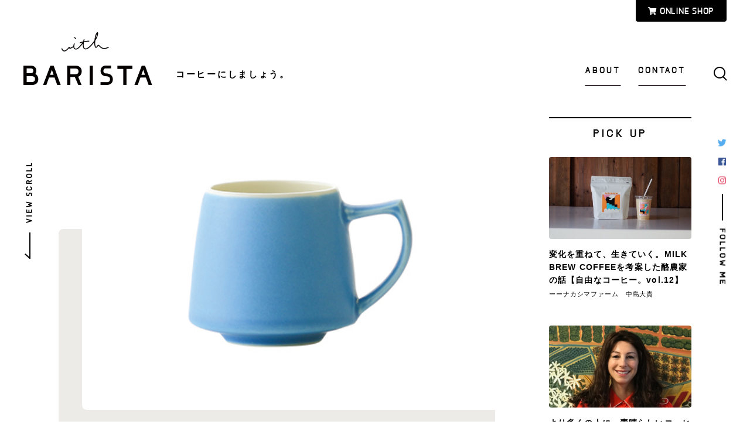

--- FILE ---
content_type: text/html; charset=UTF-8
request_url: https://with-barista.origami-kai.com/item/3947/
body_size: 117670
content:
<!DOCTYPE html>
<html lang="ja">
<head><link rel="alternate" hreflang="en" href="https://with-barista.origami-kai.com/en/item/3947/"><script src="//j.wovn.io/1" data-wovnio="key=T0HJEy&amp;backend=true&amp;currentLang=ja&amp;defaultLang=ja&amp;urlPattern=path&amp;langCodeAliases=[]&amp;debugMode=false&amp;langParamName=wovn" data-wovnio-info="version=WOVN.wp_1.5.0&amp;supportedLangs=[en]&amp;timeout=1"  async></script>
  <meta charset="UTF-8">
  <script type="text/javascript">
    if ((navigator.userAgent.indexOf('iPhone') > 0) || navigator.userAgent.indexOf('iPod') > 0 || navigator.userAgent.indexOf('Android') > 0) {
      document.write('<meta name="viewport" content="width=device-width, initial-scale=1.0, user-scalable=yes">');
    }else{
      document.write('<meta name="viewport" content="width=1260, user-scalable=yes">');
    }
  </script>
  <title>アロマカップ　マットブルー | コーヒーにしましょう。「with BARISTA」 - ORIGAMI</title>
  <meta name="description" content="with Baristaは、すべてのバリスタとコーヒーを愛する人に向けたブランド「ORIGAMI」 のオウンドメディアです。">
  <meta name="keywords" content="ORIGAMI,コーヒー,バリスタ">
  <!-- meta ogp -->
  <meta property="og:title" content="アロマカップ　マットブルー | コーヒーにしましょう。「with BARISTA」 - ORIGAMI">
  <meta property="og:image" content="https://with-barista.origami-kai.com/cms/wp-content/themes/K-ai-origami-2/assets-with_barista/images/common/ogp.png">
  <meta property="og:type" content="article">
  <meta property="og:locale" content="ja_JP">
  <meta property="og:site_name" content="with BARISTA | コーヒーにしましょう。 - ORIGAMI">
  <meta property="og:description" content="with Baristaは、すべてのバリスタとコーヒーを愛する人に向けたブランド「ORIGAMI」 のオウンドメディアです。">
  <!-- //meta ogp -->
  <!-- <link rel="stylesheet" href="https://with-barista.origami-kai.com/cms/wp-content/themes/K-ai-origami-2/assets-with_barista/css/normalize.css" media="all"> -->
  <!-- <link rel="stylesheet" href="//fonts.googleapis.com/earlyaccess/notosansjapanese.css?family=Open+Sans:300,350,400,500,700,700italic,900"> -->
  <link rel="stylesheet" href="https://fonts.googleapis.com/css?family=Abril+Fatface|Lato:400,700|Roboto:500i">
  <link rel="stylesheet" href="https://use.fontawesome.com/releases/v5.3.1/css/all.css" integrity="sha384-mzrmE5qonljUremFsqc01SB46JvROS7bZs3IO2EmfFsd15uHvIt+Y8vEf7N7fWAU" crossorigin="anonymous">
  <!-- <link rel="stylesheet" href="https://with-barista.origami-kai.com/cms/wp-content/themes/K-ai-origami-2/assets-with_barista/css/swiper.min.css" media="all"> -->
  <link rel="stylesheet" href="https://with-barista.origami-kai.com/cms/wp-content/themes/K-ai-origami-2/assets-with_barista/css/aos.css" media="all">
  <link rel="stylesheet" href="https://with-barista.origami-kai.com/cms/wp-content/themes/K-ai-origami-2/assets-with_barista/css/common.css" media="all">
  <link rel="shortcut icon" href="https://with-barista.origami-kai.com/cms/wp-content/themes/K-ai-origami-2/assets-with_barista/images/common/favicon.ico">
<meta name='robots' content='max-image-preview:large' />
<link rel='stylesheet' id='sb_instagram_styles-css'  href='https://with-barista.origami-kai.com/cms/wp-content/plugins/instagram-feed/css/sbi-styles.min.css?ver=2.9' type='text/css' media='all' />
<link rel='stylesheet' id='wp-block-library-css'  href='https://with-barista.origami-kai.com/cms/wp-includes/css/dist/block-library/style.min.css?ver=5.7.14' type='text/css' media='all' />
<link rel='stylesheet' id='addtoany-css'  href='https://with-barista.origami-kai.com/cms/wp-content/plugins/add-to-any/addtoany.min.css?ver=1.15' type='text/css' media='all' />
<script type='text/javascript' src='https://with-barista.origami-kai.com/cms/wp-includes/js/jquery/jquery.min.js?ver=3.5.1' id='jquery-core-js'></script>
<script type='text/javascript' src='https://with-barista.origami-kai.com/cms/wp-includes/js/jquery/jquery-migrate.min.js?ver=3.3.2' id='jquery-migrate-js'></script>
<script type='text/javascript' src='https://with-barista.origami-kai.com/cms/wp-content/plugins/add-to-any/addtoany.min.js?ver=1.1' id='addtoany-js'></script>

<script data-cfasync="false">
window.a2a_config=window.a2a_config||{};a2a_config.callbacks=[];a2a_config.overlays=[];a2a_config.templates={};a2a_localize = {
	Share: "共有",
	Save: "ブックマーク",
	Subscribe: "購読",
	Email: "メール",
	Bookmark: "ブックマーク",
	ShowAll: "すべて表示する",
	ShowLess: "小さく表示する",
	FindServices: "サービスを探す",
	FindAnyServiceToAddTo: "追加するサービスを今すぐ探す",
	PoweredBy: "Powered by",
	ShareViaEmail: "メールでシェアする",
	SubscribeViaEmail: "メールで購読する",
	BookmarkInYourBrowser: "ブラウザにブックマーク",
	BookmarkInstructions: "このページをブックマークするには、 Ctrl+D または \u2318+D を押下。",
	AddToYourFavorites: "お気に入りに追加",
	SendFromWebOrProgram: "任意のメールアドレスまたはメールプログラムから送信",
	EmailProgram: "メールプログラム",
	More: "詳細&#8230;",
	ThanksForSharing: "共有ありがとうございます !",
	ThanksForFollowing: "フォローありがとうございます !"
};

(function(d,s,a,b){a=d.createElement(s);b=d.getElementsByTagName(s)[0];a.async=1;a.src="https://static.addtoany.com/menu/page.js";b.parentNode.insertBefore(a,b);})(document,"script");
</script>
<script type="text/javascript">
	window._se_plugin_version = '8.1.9';
</script>
<!-- Global Site Tag (gtag.js) - Google Analytics -->
<script async src="https://www.googletagmanager.com/gtag/js?id=UA-107719583-1"></script>
<script>
  window.dataLayer = window.dataLayer || [];
  function gtag(){dataLayer.push(arguments);}
  gtag('js', new Date());

  gtag('config', 'UA-107719583-1');
</script>
</head>
<body>
  <div id="wrap" data-aos="fade">
    <header id="header">
      <div class="l-header">
        <div class="l-header__logos">
          <div class="l-hdr_logos">
            <p class="l-hdr_logos__lead">コーヒーに<br class="l-hdr_logos__br">しましょう。</p>
            <div class="l-hdr_logos__main">
              <h1 class="l-hdr_logos__logo"><a class="l-hdr_logos__logo_link" href="https://with-barista.origami-kai.com/"><img src="https://with-barista.origami-kai.com/cms/wp-content/themes/K-ai-origami-2/assets-with_barista/images/common/logo_new.png" alt="with BARISTA"></a></h1>
              <!--<p class="l-hdr_logos__presents">ORIGAMI presents</p>-->
            </div>
            <div class="l-hdr_logos__scroll" id="header-scroll">
              <div class="l-hdr_scroll">
                <div class="l-hdr_scroll__txt">VIEW SCROLL</div>
              </div>
            </div>
          </div>
        </div>
        <div class="l-header__menu">
          <div class="l-hdr_menu" id="header-menu"><div class="l-hdr_menu__bar"></div><div class="l-hdr_menu__bar"></div></div>
        </div>
        <div class="l-header__navs l-header__navs--hasitem" id="header-nav">
          <div class="l-hdr_navs" id="header-nav-inner">
            <div class="l-hdr_navs__nav">
              <nav class="l-hdr_nav l-hdr_nav--hasitem">
                <ul class="l-hdr_nav__list">
                  <!--<li class="l-hdr_nav__item l-hdr_nav__item--contact">
                    <a href="https://with-barista.origami-kai.com/item/" class="l-hdr_nav__link">
                      <span class="l-hdr_nav__link_ctts">
                        <span class="l-hdr_nav__en">ITEM</span>
                      </span>
                    </a>
                  </li>-->
                  <li class="l-hdr_nav__item l-hdr_nav__item--about">
                    <a href="https://with-barista.origami-kai.com/about-with-barista/" class="l-hdr_nav__link">
                      <span class="l-hdr_nav__link_ctts">
                        <span class="l-hdr_nav__en">ABOUT</span>
                      </span>
                    </a>
                  </li>
                  <li class="l-hdr_nav__item l-hdr_nav__item--contact">
                    <a href="https://with-barista.origami-kai.com/with-barista-contact/" class="l-hdr_nav__link">
                      <span class="l-hdr_nav__link_ctts">
                        <span class="l-hdr_nav__en">CONTACT</span>
                      </span>
                    </a>
                  </li>
                </ul>
              </nav>
            </div>
            <div class="l-hdr_navs__shop">
              <div class="l-hdr_shop">
                <a href="https://origami-kai.com/" target="_blank" class="l-hdr_shop__btn"><i class="fas fa-shopping-cart"></i>&nbsp;ONLINE SHOP</a>
              </div>
            </div>
            <div class="l-hdr_navs__search">
              <div class="l-hdr_search l-hdr_search--hasitem" id="header-search">
                <form role="search" method="get" id="searchform" class="searchform" action="https://with-barista.origami-kai.com/">
                <!-- <form id="searchform" class="searchform"> -->
                  <div>
                    <label class="screen-reader-text" for="s">検索:</label>
                    <input type="text" value="" name="s" id="s" />
                    <input type="hidden" value="with_barista" name="post_type" id="post_type" />
                    <input type="submit" id="searchsubmit" value="検索" />
                  </div>
                </form>
              </div>
            </div>
            <div class="l-hdr_navs__sns" id="header-sns">
              <div class="l-hdr_sns">
                <div class="l-hdr_sns__txt">FOLLOW ME</div>
                <ul class="l-hdr_sns__list">
                  <li class="l-hdr_sns__item"><a href="https://twitter.com/with_Barista" target="_blank" class="l-hdr_sns__link l-hdr_sns__link--tw"><i class="fab fa-twitter"></i></a></li>
                  <li class="l-hdr_sns__item"><a href="https://www.facebook.com/Origami-Cup-354369404946851/" target="_blank" class="l-hdr_sns__link l-hdr_sns__link--fb"><i class="fab fa-facebook"></i></a></li>
                  <li class="l-hdr_sns__item"><a href="https://www.instagram.com/origami_cup/?hl=ja" target="_blank" class="l-hdr_sns__link l-hdr_sns__link--ig"><i class="fab fa-instagram"></i></a></li>
                </ul>
              </div>
            </div>
          </div>
        </div>
      </div>
    </header>
    <main id="main">
      <div id="the_content">
        <div class="">
          <div class="l-has_aside">
            <div class="l-has_aside__main">
              <div class="c-hero">
                <div class="c-hero__figure" data-aos="fade-right">
                  <div class="c-hero_figure js-tile2-pc">
                    <div class="c-hero_figure__ctts">
                      <div class="c-hero_figure__bg js-tobg"><img src="https://with-barista.origami-kai.com/cms/wp-content/uploads/2019/07/99311594.jpg" alt="アロマカップ　マットブルー"></div>
                    </div>
                  </div>
                </div>
                <div class="c-hero__main">
                  <div class="c-hero_main" data-aos="fade-left">
                    <h1 class="c-hero_main__ttl c-hero_main__ttl--item">アロマカップ　マットブルー</h1>
                    <p class="c-hero_main__price">¥1,300&nbsp;+&nbsp;tax</p>
                    <p class="c-hero_main__buy"><a href="https://store.k-aijp.com/item/99311594.html" target="_blank" class="c-hero_main__btn"><i class="fas fa-shopping-cart"></i>&nbsp;今すぐ購入する</a></p>
                    <div class="c-hero_main__sns">
                      <div class="c-sns">
                        <ul class="c-sns__list">
                          <li class="c-sns__item"><a href="https://twitter.com/share?ref_src=twsrc%5Etfw" class="twitter-share-button" data-show-count="false">Tweet</a><script async src="https://platform.twitter.com/widgets.js" charset="utf-8"></script></li>
                          <li class="c-sns__item"><iframe src="https://www.facebook.com/plugins/share_button.php?href=https://with-barista.origami-kai.com/item/3947/&layout=button_count&size=small&mobile_iframe=true&width=89&height=20&appId" width="89" height="20" style="border:none;overflow:hidden" scrolling="no" frameborder="0" allowTransparency="true" allow="encrypted-media"></iframe></li>
                          <li class="c-sns__item"><a href="http://b.hatena.ne.jp/entry/" class="hatena-bookmark-button" data-hatena-bookmark-layout="basic-label-counter" data-hatena-bookmark-lang="ja" title="このエントリーをはてなブックマークに追加"><img src="https://b.st-hatena.com/images/entry-button/button-only@2x.png" alt="このエントリーをはてなブックマークに追加" width="20" height="20" style="border: none;" /></a><script type="text/javascript" src="https://b.st-hatena.com/js/bookmark_button.js" charset="utf-8" async="async"></script></li>
                        </ul>
                      </div>
                    </div>
                  </div>
                </div>
                <div class="c-hero__bg" data-aos="fade-left"><div class="c-hero_bg js-tile2-pc"></div></div>
              </div>
              <div class="p-article">
                <div class="l-innersp">
                  <div class="p-article__table">
                    <table class="p-article_table">
                      <tbody>
                        <tr>
                          <th class="p-article_table__th">
サイズ                          </th>
                          <td class="p-article_table__td">
Φ80×105×73H　200ｃｃ                          </td>
                        </tr>
                        <tr>
                          <th class="p-article_table__th">
本体重量                          </th>
                          <td class="p-article_table__td">
222g                           </td>
                        </tr>
                        <tr>
                          <th class="p-article_table__th">
素地                          </th>
                          <td class="p-article_table__td">
磁器                          </td>
                        </tr>
                        <tr>
                          <th class="p-article_table__th">
食洗乾燥機                          </th>
                          <td class="p-article_table__td">
○                           </td>
                        </tr>
                        <tr>
                          <th class="p-article_table__th">
レンジ                          </th>
                          <td class="p-article_table__td">
○                           </td>
                        </tr>
                        <tr>
                          <th class="p-article_table__th">
オーブン                          </th>
                          <td class="p-article_table__td">
○                           </td>
                        </tr>
                        <tr>
                          <th class="p-article_table__th">
JAN                          </th>
                          <td class="p-article_table__td">
4536058761496                          </td>
                        </tr>
                        <tr>
                          <th class="p-article_table__th">
Made in                          </th>
                          <td class="p-article_table__td">
日本                          </td>
                        </tr>
                      </tbody>
                    </table>
                  </div>
                  <div class="p-article__intro">
                    <table class="p-article_intro">
                      <tbody>
                        <tr>
                          <th class="p-article_intro__th">
                            <a href="https://with-barista.origami-kai.com/item/3947/" class="p-article_intro__link">
                              <div class="p-article_intro__figure"><img src="https://with-barista.origami-kai.com/cms/wp-content/uploads/2019/07/99311594.jpg" alt="アロマカップ　マットブルー"></div>
                            </a>
                          </th>
                          <td class="p-article_intro__td">
                            <p class="p-article_intro__ttl">アロマカップ　マットブルー</p>
                            <p class="p-article_intro__price">¥1,300&nbsp;+&nbsp;tax</p>
                            <p class="p-article_intro__buy"><a href="https://store.k-aijp.com/item/99311594.html" target="_blank" class="p-article_intro__btn"><i class="fas fa-shopping-cart"></i>&nbsp;今すぐ購入する</a></p>
                          </td>
                        </tr>
                      </tbody>
                    </table>
                  </div>
            <div class="p-article__sns">
              <section class="c-archive">
                <div class="c-archive__head">
                  <div class="l-innersp">
                    <div class="c-archive_head c-archive_head--all_articles" data-aos="fade">
                      <h2 class="c-archive_head__txtttl">COLOR VARIATIONS</h2>
                    </div>
                  </div>
                </div>
                <div class="c-archive__body">
                  <div class="l-innersp">
                    <div class="c-archive_body">
                      <div class="c-archive_body__row c-archive_body__row--three c-archive_body__row--two_sp">
                        <div class="c-archive_body__col js-tile-item-archive" data-aos="fade-up" data-aos-delay="0">
                          <article class="c-item_article">
                            <div class="c-item_article__figure">
                              <div class="c-item_figure">
                                <a href="https://with-barista.origami-kai.com/item/3960/" class="c-item_figure__link">
                                  <div class="c-item_figure__bg js-tobg"><img src="https://with-barista.origami-kai.com/cms/wp-content/uploads/2019/07/99300094.jpg" alt="アロマカップ　ホワイト"></div>
                                </a>
                              </div>
                            </div>
                            <div class="c-item_article__main">
                              <div class="c-item_main">
                                <a href="https://with-barista.origami-kai.com/item/3960/" class="c-item_main__link">
                                  <h3 class="c-item_main__ttl">アロマカップ　ホワイト</h3>
                                  <p class="c-item_main__price">¥1,200 + tax</p>
                                </a>
                              </div>
                            </div>
                          </article>
                        </div>
                        <div class="c-archive_body__col js-tile-item-archive" data-aos="fade-up" data-aos-delay="50">
                          <article class="c-item_article">
                            <div class="c-item_article__figure">
                              <div class="c-item_figure">
                                <a href="https://with-barista.origami-kai.com/item/3961/" class="c-item_figure__link">
                                  <div class="c-item_figure__bg js-tobg"><img src="https://with-barista.origami-kai.com/cms/wp-content/uploads/2019/07/99300394.jpg" alt="アロマカップ　オレンジ"></div>
                                </a>
                              </div>
                            </div>
                            <div class="c-item_article__main">
                              <div class="c-item_main">
                                <a href="https://with-barista.origami-kai.com/item/3961/" class="c-item_main__link">
                                  <h3 class="c-item_main__ttl">アロマカップ　オレンジ</h3>
                                  <p class="c-item_main__price">¥1,300 + tax</p>
                                </a>
                              </div>
                            </div>
                          </article>
                        </div>
                        <div class="c-archive_body__col js-tile-item-archive" data-aos="fade-up" data-aos-delay="100">
                          <article class="c-item_article">
                            <div class="c-item_article__figure">
                              <div class="c-item_figure">
                                <a href="https://with-barista.origami-kai.com/item/3959/" class="c-item_figure__link">
                                  <div class="c-item_figure__bg js-tobg"><img src="https://with-barista.origami-kai.com/cms/wp-content/uploads/2019/07/99300494.jpg" alt="アロマカップ　イエロー"></div>
                                </a>
                              </div>
                            </div>
                            <div class="c-item_article__main">
                              <div class="c-item_main">
                                <a href="https://with-barista.origami-kai.com/item/3959/" class="c-item_main__link">
                                  <h3 class="c-item_main__ttl">アロマカップ　イエロー</h3>
                                  <p class="c-item_main__price">¥1,300 + tax</p>
                                </a>
                              </div>
                            </div>
                          </article>
                        </div>
                        <div class="c-archive_body__col js-tile-item-archive" data-aos="fade-up" data-aos-delay="0">
                          <article class="c-item_article">
                            <div class="c-item_article__figure">
                              <div class="c-item_figure">
                                <a href="https://with-barista.origami-kai.com/item/3962/" class="c-item_figure__link">
                                  <div class="c-item_figure__bg js-tobg"><img src="https://with-barista.origami-kai.com/cms/wp-content/uploads/2019/07/99300594.jpg" alt="アロマカップ　ターコイズ"></div>
                                </a>
                              </div>
                            </div>
                            <div class="c-item_article__main">
                              <div class="c-item_main">
                                <a href="https://with-barista.origami-kai.com/item/3962/" class="c-item_main__link">
                                  <h3 class="c-item_main__ttl">アロマカップ　ターコイズ</h3>
                                  <p class="c-item_main__price">¥1,300 + tax</p>
                                </a>
                              </div>
                            </div>
                          </article>
                        </div>
                        <div class="c-archive_body__col js-tile-item-archive" data-aos="fade-up" data-aos-delay="50">
                          <article class="c-item_article">
                            <div class="c-item_article__figure">
                              <div class="c-item_figure">
                                <a href="https://with-barista.origami-kai.com/item/3957/" class="c-item_figure__link">
                                  <div class="c-item_figure__bg js-tobg"><img src="https://with-barista.origami-kai.com/cms/wp-content/uploads/2019/07/99300894.jpg" alt="アロマカップ　ブラック"></div>
                                </a>
                              </div>
                            </div>
                            <div class="c-item_article__main">
                              <div class="c-item_main">
                                <a href="https://with-barista.origami-kai.com/item/3957/" class="c-item_main__link">
                                  <h3 class="c-item_main__ttl">アロマカップ　ブラック</h3>
                                  <p class="c-item_main__price">¥1,300 + tax</p>
                                </a>
                              </div>
                            </div>
                          </article>
                        </div>
                        <div class="c-archive_body__col js-tile-item-archive" data-aos="fade-up" data-aos-delay="100">
                          <article class="c-item_article">
                            <div class="c-item_article__figure">
                              <div class="c-item_figure">
                                <a href="https://with-barista.origami-kai.com/item/3949/" class="c-item_figure__link">
                                  <div class="c-item_figure__bg js-tobg"><img src="https://with-barista.origami-kai.com/cms/wp-content/uploads/2019/07/99311194.jpg" alt="アロマカップ　マットベージュ"></div>
                                </a>
                              </div>
                            </div>
                            <div class="c-item_article__main">
                              <div class="c-item_main">
                                <a href="https://with-barista.origami-kai.com/item/3949/" class="c-item_main__link">
                                  <h3 class="c-item_main__ttl">アロマカップ　マットベージュ</h3>
                                  <p class="c-item_main__price">¥1,300 + tax</p>
                                </a>
                              </div>
                            </div>
                          </article>
                        </div>
                        <div class="c-archive_body__col js-tile-item-archive" data-aos="fade-up" data-aos-delay="0">
                          <article class="c-item_article">
                            <div class="c-item_article__figure">
                              <div class="c-item_figure">
                                <a href="https://with-barista.origami-kai.com/item/3951/" class="c-item_figure__link">
                                  <div class="c-item_figure__bg js-tobg"><img src="https://with-barista.origami-kai.com/cms/wp-content/uploads/2019/07/99311294.jpg" alt="アロマカップ　マットグレー"></div>
                                </a>
                              </div>
                            </div>
                            <div class="c-item_article__main">
                              <div class="c-item_main">
                                <a href="https://with-barista.origami-kai.com/item/3951/" class="c-item_main__link">
                                  <h3 class="c-item_main__ttl">アロマカップ　マットグレー</h3>
                                  <p class="c-item_main__price">¥1,300 + tax</p>
                                </a>
                              </div>
                            </div>
                          </article>
                        </div>
                        <div class="c-archive_body__col js-tile-item-archive" data-aos="fade-up" data-aos-delay="50">
                          <article class="c-item_article">
                            <div class="c-item_article__figure">
                              <div class="c-item_figure">
                                <a href="https://with-barista.origami-kai.com/item/3950/" class="c-item_figure__link">
                                  <div class="c-item_figure__bg js-tobg"><img src="https://with-barista.origami-kai.com/cms/wp-content/uploads/2019/07/99311394.jpg" alt="アロマカップ　マットピンク"></div>
                                </a>
                              </div>
                            </div>
                            <div class="c-item_article__main">
                              <div class="c-item_main">
                                <a href="https://with-barista.origami-kai.com/item/3950/" class="c-item_main__link">
                                  <h3 class="c-item_main__ttl">アロマカップ　マットピンク</h3>
                                  <p class="c-item_main__price">¥1,300 + tax</p>
                                </a>
                              </div>
                            </div>
                          </article>
                        </div>
                        <div class="c-archive_body__col js-tile-item-archive" data-aos="fade-up" data-aos-delay="100">
                          <article class="c-item_article">
                            <div class="c-item_article__figure">
                              <div class="c-item_figure">
                                <a href="https://with-barista.origami-kai.com/item/3952/" class="c-item_figure__link">
                                  <div class="c-item_figure__bg js-tobg"><img src="https://with-barista.origami-kai.com/cms/wp-content/uploads/2019/07/99311494.jpg" alt="アロマカップ　マットグリーン"></div>
                                </a>
                              </div>
                            </div>
                            <div class="c-item_article__main">
                              <div class="c-item_main">
                                <a href="https://with-barista.origami-kai.com/item/3952/" class="c-item_main__link">
                                  <h3 class="c-item_main__ttl">アロマカップ　マットグリーン</h3>
                                  <p class="c-item_main__price">¥1,300 + tax</p>
                                </a>
                              </div>
                            </div>
                          </article>
                        </div>
                        <div class="c-archive_body__col js-tile-item-archive" data-aos="fade-up" data-aos-delay="0">
                          <article class="c-item_article">
                            <div class="c-item_article__figure">
                              <div class="c-item_figure">
                                <a href="https://with-barista.origami-kai.com/item/3947/" class="c-item_figure__link">
                                  <div class="c-item_figure__bg js-tobg"><img src="https://with-barista.origami-kai.com/cms/wp-content/uploads/2019/07/99311594.jpg" alt="アロマカップ　マットブルー"></div>
                                </a>
                              </div>
                            </div>
                            <div class="c-item_article__main">
                              <div class="c-item_main">
                                <a href="https://with-barista.origami-kai.com/item/3947/" class="c-item_main__link">
                                  <h3 class="c-item_main__ttl">アロマカップ　マットブルー</h3>
                                  <p class="c-item_main__price">¥1,300 + tax</p>
                                </a>
                              </div>
                            </div>
                          </article>
                        </div>
                      </div>
                    </div>
                  </div>
                </div>
              </section>
            </div>
                  <div class="p-article__sns">
                      <div class="c-sns">
                        <ul class="c-sns__list">
                          <li class="c-sns__item"><a href="https://twitter.com/share?ref_src=twsrc%5Etfw" class="twitter-share-button" data-show-count="false">Tweet</a><script async src="https://platform.twitter.com/widgets.js" charset="utf-8"></script></li>
                          <li class="c-sns__item"><iframe src="https://www.facebook.com/plugins/share_button.php?href=https://with-barista.origami-kai.com/item/3947/&layout=button_count&size=small&mobile_iframe=true&width=89&height=20&appId" width="89" height="20" style="border:none;overflow:hidden" scrolling="no" frameborder="0" allowTransparency="true" allow="encrypted-media"></iframe></li>
                          <li class="c-sns__item"><a href="http://b.hatena.ne.jp/entry/" class="hatena-bookmark-button" data-hatena-bookmark-layout="basic-label-counter" data-hatena-bookmark-lang="ja" title="このエントリーをはてなブックマークに追加"><img src="https://b.st-hatena.com/images/entry-button/button-only@2x.png" alt="このエントリーをはてなブックマークに追加" width="20" height="20" style="border: none;" /></a><script type="text/javascript" src="https://b.st-hatena.com/js/bookmark_button.js" charset="utf-8" async="async"></script></li>
                        </ul>
                      </div>
                  </div>
                </div>
              </div>
              <div class="c-pager" data-aos="fade">
                <div class="c-pager__row">
                  <div class="c-pager__col c-pager__col--next">
                    <div class="c-pager__ctts c-pager__ctts--prev js-tile-pager">
                      <p class="c-pager__caption">前の記事</p>
                      <p class="c-pager__ttl"><a href="https://with-barista.origami-kai.com/item/3952/" class="c-pager__link">アロマカップ　マットグリーン</a></p>
                    </div>
                  </div>
                  <div class="c-pager__col c-pager__col--prev">
                    <div class="c-pager__ctts c-pager__ctts--next js-tile-pager">
                      <p class="c-pager__caption">次の記事</p>
                      <p class="c-pager__ttl"><a href="https://with-barista.origami-kai.com/item/3923/" class="c-pager__link">８オンスラテボウル　ホワイト</a></p>
                    </div>
                  </div>
                </div>
              </div>
            </div>
            <div class="l-has_aside__aside">
              <div class="l-innersp">
                <section class="c-aside">
                  <div class="c-aside__head">
                    <div class="c-aside_head c-aside_head--pick_up" data-aos="fade">
                      <h2 class="c-aside_head__ttl">PICK UP</h2>
                    </div>
                  </div>
                  <div class="c-aside__body">
                    <div class="c-aside_pickup">
                      <div>
                        <div class="c-aside_pickup__item" data-aos="fade">
                          <article class="c-article">
                            <div class="c-article__figure">
                              <div class="c-article_figure"><a href="https://with-barista.origami-kai.com/with_barista/milkbrew-coffee/" class="c-article_figure__link"><div class="c-article_figure__bg js-tobg"><img src="https://with-barista.origami-kai.com/cms/wp-content/uploads/2021/10/4BE26146-0642-4F50-BCA5-972795F84C79-e1640245209656.jpeg" alt="変化を重ねて、生きていく。MILKBREW COFFEEを考案した酪農家の話【自由なコーヒー。vol.12】"></div></a></div>
                            </div>
                            <div class="c-article__main">
                              <div class="c-article_main">
                                <h3 class="c-article_main__ttl"><a href="https://with-barista.origami-kai.com/with_barista/milkbrew-coffee/" class="c-article_main__link">変化を重ねて、生きていく。MILKBREW COFFEEを考案した酪農家の話【自由なコーヒー。vol.12】</a></h3>
                                <p class="c-article_main__detail">ーーナカシマファーム　中島大貴</p>
                              </div>
                            </div>
                          </article>
                        </div>
                        <div class="c-aside_pickup__item" data-aos="fade">
                          <article class="c-article">
                            <div class="c-article__figure">
                              <div class="c-article_figure"><a href="https://with-barista.origami-kai.com/with_barista/mia-mia-2-2/" class="c-article_figure__link"><div class="c-article_figure__bg js-tobg"><img src="https://with-barista.origami-kai.com/cms/wp-content/uploads/2021/10/ace_img1.jpg" alt="より多くの人に、素晴らしいコーヒーとの出会いを【Cup of Excellence Alliance For Coffee Excellence】"></div></a></div>
                            </div>
                            <div class="c-article__main">
                              <div class="c-article_main">
                                <h3 class="c-article_main__ttl"><a href="https://with-barista.origami-kai.com/with_barista/mia-mia-2-2/" class="c-article_main__link">より多くの人に、素晴らしいコーヒーとの出会いを【Cup of Excellence Alliance For Coffee Excellence】</a></h3>
                                <p class="c-article_main__detail">マネージングディレクター、Marketing and Membership Anna Abatzoglou様</p>
                              </div>
                            </div>
                          </article>
                        </div>
                        <div class="c-aside_pickup__item" data-aos="fade">
                          <article class="c-article">
                            <div class="c-article__figure">
                              <div class="c-article_figure"><a href="https://with-barista.origami-kai.com/with_barista/4890/" class="c-article_figure__link"><div class="c-article_figure__bg js-tobg"><img src="https://with-barista.origami-kai.com/cms/wp-content/uploads/2021/09/IMG_0243-scaled.jpg" alt="世界のバリスタが唸る豆「ゲイシャ」で知られるナインティ・プラス社。そのこだわりの秘密と、希少コーヒーの新しい愉しみ方［後編］"></div></a></div>
                            </div>
                            <div class="c-article__main">
                              <div class="c-article_main">
                                <h3 class="c-article_main__ttl"><a href="https://with-barista.origami-kai.com/with_barista/4890/" class="c-article_main__link">世界のバリスタが唸る豆「ゲイシャ」で知られるナインティ・プラス社。そのこだわりの秘密と、希少コーヒーの新しい愉しみ方［後編］</a></h3>
                                <p class="c-article_main__detail">ナインティプラス Joseph Brodsky</p>
                              </div>
                            </div>
                          </article>
                        </div>
                      </div>
                    </div>
                  </div>
                </section>
                <section class="c-aside">
                  <div class="c-aside__head">
                    <div class="c-aside_head c-aside_head--ranking" data-aos="fade">
                      <h2 class="c-aside_head__ttl">RANKING</h2>
                    </div>
                  </div>
                  <div class="c-aside__body">
                    <div class="c-aside_ranking">
                      <div class="c-aside_ranking__item" data-aos="fade">
                        <div class="c-aside_ranking__num">1</div>
                        <div class="c-aside_ranking__ctts">
                          <article class="c-article">
                            <div class="c-article__figure">
                              <div class="c-article_figure"><a href="https://with-barista.origami-kai.com/with_barista/roasters/" class="c-article_figure__link"><div class="c-article_figure__bg js-tobg"><img src="https://with-barista.origami-kai.com/cms/wp-content/uploads/2017/08/170801_9821_web.jpg" alt="サムネイル"></div></a></div>
                            </div>
                            <div class="c-article__main">
                              <div class="c-article_main">
                                <div class="c-article_main__info">
                                  <p class="c-article_main__date">2020.04.18</p>
                                </div>
                                <h3 class="c-article_main__ttl"><a href="https://with-barista.origami-kai.com/with_barista/roasters/" class="c-article_main__link">［4/24更新］おうちコーヒーの充実に。オンラインショップでコーヒー豆を購入できるロースターさんご紹介します。</a></h3>
                                <p class="c-article_main__detail">ORIGAMI JAPAN</p>
                                <p class="c-article_main__view">18891 View</p>
                              </div>
                            </div>
                          </article>
                        </div>
                      </div>
                      <div class="c-aside_ranking__item" data-aos="fade">
                        <div class="c-aside_ranking__num">2</div>
                        <div class="c-aside_ranking__ctts">
                          <article class="c-article">
                            <div class="c-article__figure">
                              <div class="c-article_figure"><a href="https://with-barista.origami-kai.com/with_barista/ishiwata/" class="c-article_figure__link"><div class="c-article_figure__bg js-tobg"><img src="https://with-barista.origami-kai.com/cms/wp-content/uploads/2019/05/DSCF9948.jpg" alt="サムネイル"></div></a></div>
                            </div>
                            <div class="c-article__main">
                              <div class="c-article_main">
                                <div class="c-article_main__info">
                                  <p class="c-article_main__date">2019.05.09</p>
                                </div>
                                <h3 class="c-article_main__ttl"><a href="https://with-barista.origami-kai.com/with_barista/ishiwata/" class="c-article_main__link">日本人としての誇りを胸に、死にもの狂いで、メルボルンでバリスタになった。【自由なコーヒー。vol.3】</a></h3>
                                <p class="c-article_main__detail">Market Lane Coffee  Head Roaster / Quality Control 石渡 俊行</p>
                                <p class="c-article_main__view">11550 View</p>
                              </div>
                            </div>
                          </article>
                        </div>
                      </div>
                      <div class="c-aside_ranking__item" data-aos="fade">
                        <div class="c-aside_ranking__num">3</div>
                        <div class="c-aside_ranking__ctts">
                          <article class="c-article">
                            <div class="c-article__figure">
                              <div class="c-article_figure"><a href="https://with-barista.origami-kai.com/with_barista/craftsmancoffee/" class="c-article_figure__link"><div class="c-article_figure__bg js-tobg"><img src="https://with-barista.origami-kai.com/cms/wp-content/uploads/2019/02/IMG_8998.jpg" alt="サムネイル"></div></a></div>
                            </div>
                            <div class="c-article__main">
                              <div class="c-article_main">
                                <div class="c-article_main__info">
                                  <p class="c-article_main__date">2019.02.20</p>
                                </div>
                                <h3 class="c-article_main__ttl"><a href="https://with-barista.origami-kai.com/with_barista/craftsmancoffee/" class="c-article_main__link">一杯のコーヒーから、豊かな暮らしをつくりだせないか。</a></h3>
                                <p class="c-article_main__detail"> CRAFTSMAN COFFEE ROASTERS</p>
                                <p class="c-article_main__view">9989 View</p>
                              </div>
                            </div>
                          </article>
                        </div>
                      </div>
                    </div>
                  </div>
                </section>
              </div>
            </div>
          </div>
        </div>
      </div>
      <div class="c-timeline" data-aos="fade">
        <div class="">
          <div class="c-timeline__board">
            <div class="l-innersp">
              <div class="c-timeline__row">
                <div class="c-timeline__col" data-aos="fade"><iframe src="https://www.facebook.com/plugins/page.php?href=https%3A%2F%2Fwww.facebook.com%2FOrigami-Cup-354369404946851%2F&tabs=timeline&width=330&height=500&small_header=true&adapt_container_width=false&hide_cover=true&show_facepile=false&appId" width="340" height="500" style="border:none;overflow:hidden" scrolling="no" frameborder="0" allowTransparency="true" allow="encrypted-media"></iframe></div>
                <!-- <div class="c-timeline__col" data-aos="fade"><img src="https://with-barista.origami-kai.com/cms/wp-content/themes/K-ai-origami-2/assets-with_barista/images/dummy/timeline-tw.jpg" alt=""></div> -->
                <div class="c-timeline__col" data-aos="fade"><a class="twitter-timeline" href="https://twitter.com/with_Barista?ref_src=twsrc%5Etfw">Tweets by with_Barista</a> <script async src="https://platform.twitter.com/widgets.js" charset="utf-8"></script></div>
				 <div class="c-timeline__col" data-aos="fade">
  				   
<div id="sb_instagram" class="sbi sbi_col_4  sbi_width_resp timeline__instagram-feed" style="padding-bottom: 10px;background-color: rgb(255,255,255);width: 100%;height: 500;" data-feedid="sbi_17841405110027586#20" data-res="auto" data-cols="4" data-num="20" data-shortcode-atts="{&quot;height&quot;:&quot;500&quot;,&quot;background&quot;:&quot;#ffffff&quot;,&quot;class&quot;:&quot;timeline__instagram-feed&quot;}"  data-postid="3947" data-sbi-flags="favorLocal">
	<div class="sb_instagram_header  sbi_no_avatar" style="padding: 5px; margin-bottom: 10px;padding-bottom: 0;">
    <a href="https://www.instagram.com//" target="_blank" rel="noopener nofollow" title="@" class="sbi_header_link">
        <div class="sbi_header_text sbi_no_bio">
            <h3 ></h3>
	                </div>
                <div class="sbi_header_img">
            <div class="sbi_header_hashtag_icon"><svg class="sbi_new_logo fa-instagram fa-w-14" aria-hidden="true" data-fa-processed="" aria-label="Instagram" data-prefix="fab" data-icon="instagram" role="img" viewBox="0 0 448 512">
	                <path fill="currentColor" d="M224.1 141c-63.6 0-114.9 51.3-114.9 114.9s51.3 114.9 114.9 114.9S339 319.5 339 255.9 287.7 141 224.1 141zm0 189.6c-41.1 0-74.7-33.5-74.7-74.7s33.5-74.7 74.7-74.7 74.7 33.5 74.7 74.7-33.6 74.7-74.7 74.7zm146.4-194.3c0 14.9-12 26.8-26.8 26.8-14.9 0-26.8-12-26.8-26.8s12-26.8 26.8-26.8 26.8 12 26.8 26.8zm76.1 27.2c-1.7-35.9-9.9-67.7-36.2-93.9-26.2-26.2-58-34.4-93.9-36.2-37-2.1-147.9-2.1-184.9 0-35.8 1.7-67.6 9.9-93.9 36.1s-34.4 58-36.2 93.9c-2.1 37-2.1 147.9 0 184.9 1.7 35.9 9.9 67.7 36.2 93.9s58 34.4 93.9 36.2c37 2.1 147.9 2.1 184.9 0 35.9-1.7 67.7-9.9 93.9-36.2 26.2-26.2 34.4-58 36.2-93.9 2.1-37 2.1-147.8 0-184.8zM398.8 388c-7.8 19.6-22.9 34.7-42.6 42.6-29.5 11.7-99.5 9-132.1 9s-102.7 2.6-132.1-9c-19.6-7.8-34.7-22.9-42.6-42.6-11.7-29.5-9-99.5-9-132.1s-2.6-102.7 9-132.1c7.8-19.6 22.9-34.7 42.6-42.6 29.5-11.7 99.5-9 132.1-9s102.7-2.6 132.1 9c19.6 7.8 34.7 22.9 42.6 42.6 11.7 29.5 9 99.5 9 132.1s2.7 102.7-9 132.1z"></path>
	            </svg></div>
        </div>
        
    </a>
</div>
    <div id="sbi_images" style="padding: 5px;">
		<div class="sbi_item sbi_type_carousel sbi_new sbi_transition" id="sbi_17895493904554899" data-date="1646613710">
    <div class="sbi_photo_wrap">
        <a class="sbi_photo" href="https://www.instagram.com/p/CayGpb_NlYd/" target="_blank" rel="noopener nofollow" data-full-res="https://scontent-nrt1-1.cdninstagram.com/v/t51.2885-15/275301281_489828452574036_2490090272868713028_n.jpg?_nc_cat=110&#038;ccb=1-5&#038;_nc_sid=8ae9d6&#038;_nc_ohc=PFnsvzSSesEAX_QKdxR&#038;_nc_ht=scontent-nrt1-1.cdninstagram.com&#038;edm=ANo9K5cEAAAA&#038;oh=00_AT_4eahvnChBrgDwzcgdsvBqF88LT23b8jlYUedLZ3u1yg&#038;oe=622D7328" data-img-src-set="{&quot;d&quot;:&quot;https:\/\/scontent-nrt1-1.cdninstagram.com\/v\/t51.2885-15\/275301281_489828452574036_2490090272868713028_n.jpg?_nc_cat=110&amp;ccb=1-5&amp;_nc_sid=8ae9d6&amp;_nc_ohc=PFnsvzSSesEAX_QKdxR&amp;_nc_ht=scontent-nrt1-1.cdninstagram.com&amp;edm=ANo9K5cEAAAA&amp;oh=00_AT_4eahvnChBrgDwzcgdsvBqF88LT23b8jlYUedLZ3u1yg&amp;oe=622D7328&quot;,&quot;150&quot;:&quot;https:\/\/scontent-nrt1-1.cdninstagram.com\/v\/t51.2885-15\/275301281_489828452574036_2490090272868713028_n.jpg?_nc_cat=110&amp;ccb=1-5&amp;_nc_sid=8ae9d6&amp;_nc_ohc=PFnsvzSSesEAX_QKdxR&amp;_nc_ht=scontent-nrt1-1.cdninstagram.com&amp;edm=ANo9K5cEAAAA&amp;oh=00_AT_4eahvnChBrgDwzcgdsvBqF88LT23b8jlYUedLZ3u1yg&amp;oe=622D7328&quot;,&quot;320&quot;:&quot;https:\/\/scontent-nrt1-1.cdninstagram.com\/v\/t51.2885-15\/275301281_489828452574036_2490090272868713028_n.jpg?_nc_cat=110&amp;ccb=1-5&amp;_nc_sid=8ae9d6&amp;_nc_ohc=PFnsvzSSesEAX_QKdxR&amp;_nc_ht=scontent-nrt1-1.cdninstagram.com&amp;edm=ANo9K5cEAAAA&amp;oh=00_AT_4eahvnChBrgDwzcgdsvBqF88LT23b8jlYUedLZ3u1yg&amp;oe=622D7328&quot;,&quot;640&quot;:&quot;https:\/\/scontent-nrt1-1.cdninstagram.com\/v\/t51.2885-15\/275301281_489828452574036_2490090272868713028_n.jpg?_nc_cat=110&amp;ccb=1-5&amp;_nc_sid=8ae9d6&amp;_nc_ohc=PFnsvzSSesEAX_QKdxR&amp;_nc_ht=scontent-nrt1-1.cdninstagram.com&amp;edm=ANo9K5cEAAAA&amp;oh=00_AT_4eahvnChBrgDwzcgdsvBqF88LT23b8jlYUedLZ3u1yg&amp;oe=622D7328&quot;}">
            <span class="sbi-screenreader">Hello.How was your weekend？Did you have a chance</span>
            <svg class="svg-inline--fa fa-clone fa-w-16 sbi_lightbox_carousel_icon" aria-hidden="true" aria-label="Clone" data-fa-proƒcessed="" data-prefix="far" data-icon="clone" role="img" xmlns="http://www.w3.org/2000/svg" viewBox="0 0 512 512">
	                <path fill="currentColor" d="M464 0H144c-26.51 0-48 21.49-48 48v48H48c-26.51 0-48 21.49-48 48v320c0 26.51 21.49 48 48 48h320c26.51 0 48-21.49 48-48v-48h48c26.51 0 48-21.49 48-48V48c0-26.51-21.49-48-48-48zM362 464H54a6 6 0 0 1-6-6V150a6 6 0 0 1 6-6h42v224c0 26.51 21.49 48 48 48h224v42a6 6 0 0 1-6 6zm96-96H150a6 6 0 0 1-6-6V54a6 6 0 0 1 6-6h308a6 6 0 0 1 6 6v308a6 6 0 0 1-6 6z"></path>
	            </svg>	                    <img src="https://with-barista.origami-kai.com/cms/wp-content/plugins/instagram-feed/img/placeholder.png" alt="Hello.How was your weekend？Did you have a chance to relax with a good cup of coffee？By the way did you check the last collabortaion posting with  @belcogreenco ?
We have a lot of good items in additon to the dripper and cup so please check them in our web shop from our profile!

こんにちは。少しづつ暖かくなってきましたね。ところで、先日の@belcogreenco様とのコラボ投稿大変好評でしたが、見ていただけましたか？
ORIGAMIはドリッパーやカップ以外のアイテムも充実していますので、是非オンラインショップでご覧下さい！

Please share your post with #origamidripper #origamicup #brewathome
ORIGAMIの写真はぜひ #origamidripper #origamicup #おうちコーヒー をつけてシェアして下さい！">
        </a>
    </div>
</div><div class="sbi_item sbi_type_carousel sbi_new sbi_transition" id="sbi_17861230094689566" data-date="1645409989">
    <div class="sbi_photo_wrap">
        <a class="sbi_photo" href="https://www.instagram.com/p/CaOOu1yti67/" target="_blank" rel="noopener nofollow" data-full-res="https://scontent-nrt1-1.cdninstagram.com/v/t51.2885-15/274258803_4616168675172794_8497801780369780163_n.jpg?_nc_cat=103&#038;ccb=1-5&#038;_nc_sid=8ae9d6&#038;_nc_ohc=A_QmHP7rkKEAX8cvXqR&#038;_nc_ht=scontent-nrt1-1.cdninstagram.com&#038;edm=ANo9K5cEAAAA&#038;oh=00_AT_ErppG7t9Jj8EagOsUcynNlD481R2DqO70Cw1uOXLb7g&#038;oe=622CFE74" data-img-src-set="{&quot;d&quot;:&quot;https:\/\/scontent-nrt1-1.cdninstagram.com\/v\/t51.2885-15\/274258803_4616168675172794_8497801780369780163_n.jpg?_nc_cat=103&amp;ccb=1-5&amp;_nc_sid=8ae9d6&amp;_nc_ohc=A_QmHP7rkKEAX8cvXqR&amp;_nc_ht=scontent-nrt1-1.cdninstagram.com&amp;edm=ANo9K5cEAAAA&amp;oh=00_AT_ErppG7t9Jj8EagOsUcynNlD481R2DqO70Cw1uOXLb7g&amp;oe=622CFE74&quot;,&quot;150&quot;:&quot;https:\/\/scontent-nrt1-1.cdninstagram.com\/v\/t51.2885-15\/274258803_4616168675172794_8497801780369780163_n.jpg?_nc_cat=103&amp;ccb=1-5&amp;_nc_sid=8ae9d6&amp;_nc_ohc=A_QmHP7rkKEAX8cvXqR&amp;_nc_ht=scontent-nrt1-1.cdninstagram.com&amp;edm=ANo9K5cEAAAA&amp;oh=00_AT_ErppG7t9Jj8EagOsUcynNlD481R2DqO70Cw1uOXLb7g&amp;oe=622CFE74&quot;,&quot;320&quot;:&quot;https:\/\/scontent-nrt1-1.cdninstagram.com\/v\/t51.2885-15\/274258803_4616168675172794_8497801780369780163_n.jpg?_nc_cat=103&amp;ccb=1-5&amp;_nc_sid=8ae9d6&amp;_nc_ohc=A_QmHP7rkKEAX8cvXqR&amp;_nc_ht=scontent-nrt1-1.cdninstagram.com&amp;edm=ANo9K5cEAAAA&amp;oh=00_AT_ErppG7t9Jj8EagOsUcynNlD481R2DqO70Cw1uOXLb7g&amp;oe=622CFE74&quot;,&quot;640&quot;:&quot;https:\/\/scontent-nrt1-1.cdninstagram.com\/v\/t51.2885-15\/274258803_4616168675172794_8497801780369780163_n.jpg?_nc_cat=103&amp;ccb=1-5&amp;_nc_sid=8ae9d6&amp;_nc_ohc=A_QmHP7rkKEAX8cvXqR&amp;_nc_ht=scontent-nrt1-1.cdninstagram.com&amp;edm=ANo9K5cEAAAA&amp;oh=00_AT_ErppG7t9Jj8EagOsUcynNlD481R2DqO70Cw1uOXLb7g&amp;oe=622CFE74&quot;}">
            <span class="sbi-screenreader">How was your weekend?Did you have a chance to rela</span>
            <svg class="svg-inline--fa fa-clone fa-w-16 sbi_lightbox_carousel_icon" aria-hidden="true" aria-label="Clone" data-fa-proƒcessed="" data-prefix="far" data-icon="clone" role="img" xmlns="http://www.w3.org/2000/svg" viewBox="0 0 512 512">
	                <path fill="currentColor" d="M464 0H144c-26.51 0-48 21.49-48 48v48H48c-26.51 0-48 21.49-48 48v320c0 26.51 21.49 48 48 48h320c26.51 0 48-21.49 48-48v-48h48c26.51 0 48-21.49 48-48V48c0-26.51-21.49-48-48-48zM362 464H54a6 6 0 0 1-6-6V150a6 6 0 0 1 6-6h42v224c0 26.51 21.49 48 48 48h224v42a6 6 0 0 1-6 6zm96-96H150a6 6 0 0 1-6-6V54a6 6 0 0 1 6-6h308a6 6 0 0 1 6 6v308a6 6 0 0 1-6 6z"></path>
	            </svg>	                    <img src="https://with-barista.origami-kai.com/cms/wp-content/plugins/instagram-feed/img/placeholder.png" alt="How was your weekend?Did you have a chance to relax with a good cup of coffee?
By the way have you seen ORIGAMI&#039;s new porcelain server?
Our classic Aroma trapping shape is now available in Porcelain server.
The wide mouth is easy to maintain and the spout is drip free.
You can match the colors wtih ORIGAMI&#039;s line of drippers and mugs.
Which one is your favorite?
Size: 145 x 77 x 90H 400cc

Material: Porcelain / Heat resistant temperature difference 120 ℃, microwave oven, dishwasher usable / Made in Japan

ORIGAMI のサーバーをご存知ですか？
アロマを閉じ込める形状をそのままに、手入れしやすい口径と液だれしにくい注ぎ口が特徴です。既存のORIGAMIドリッパーやマグカップと、色や形を組み合わせて、お気に入りのコーヒーと併せてお楽しみください！

サイズ：140×77×90H　400cc
材質：磁器/ 耐熱温度差120℃、電子レンジ、食洗機使用可/ 日本製

Please share your post with #origamidripper #origamicup #brewathome
ORIGAMIの写真はぜひ #origamidripper #origamicup #おうちコーヒー をつけてシェアして下さい！">
        </a>
    </div>
</div><div class="sbi_item sbi_type_image sbi_new sbi_transition" id="sbi_18125129125260532" data-date="1644800638">
    <div class="sbi_photo_wrap">
        <a class="sbi_photo" href="https://www.instagram.com/p/CZ8EfNHrnuv/" target="_blank" rel="noopener nofollow" data-full-res="https://scontent-nrt1-1.cdninstagram.com/v/t51.2885-15/273921982_513314213835743_6959964588539923817_n.jpg?_nc_cat=105&#038;ccb=1-5&#038;_nc_sid=8ae9d6&#038;_nc_ohc=0mmerlZqqrwAX9Mmaqt&#038;_nc_ht=scontent-nrt1-1.cdninstagram.com&#038;edm=ANo9K5cEAAAA&#038;oh=00_AT9bkwsHDJD9N1zhP4QCIF6QB8O9wqWd_hDLbD_unrBXaQ&#038;oe=622C1137" data-img-src-set="{&quot;d&quot;:&quot;https:\/\/scontent-nrt1-1.cdninstagram.com\/v\/t51.2885-15\/273921982_513314213835743_6959964588539923817_n.jpg?_nc_cat=105&amp;ccb=1-5&amp;_nc_sid=8ae9d6&amp;_nc_ohc=0mmerlZqqrwAX9Mmaqt&amp;_nc_ht=scontent-nrt1-1.cdninstagram.com&amp;edm=ANo9K5cEAAAA&amp;oh=00_AT9bkwsHDJD9N1zhP4QCIF6QB8O9wqWd_hDLbD_unrBXaQ&amp;oe=622C1137&quot;,&quot;150&quot;:&quot;https:\/\/scontent-nrt1-1.cdninstagram.com\/v\/t51.2885-15\/273921982_513314213835743_6959964588539923817_n.jpg?_nc_cat=105&amp;ccb=1-5&amp;_nc_sid=8ae9d6&amp;_nc_ohc=0mmerlZqqrwAX9Mmaqt&amp;_nc_ht=scontent-nrt1-1.cdninstagram.com&amp;edm=ANo9K5cEAAAA&amp;oh=00_AT9bkwsHDJD9N1zhP4QCIF6QB8O9wqWd_hDLbD_unrBXaQ&amp;oe=622C1137&quot;,&quot;320&quot;:&quot;https:\/\/scontent-nrt1-1.cdninstagram.com\/v\/t51.2885-15\/273921982_513314213835743_6959964588539923817_n.jpg?_nc_cat=105&amp;ccb=1-5&amp;_nc_sid=8ae9d6&amp;_nc_ohc=0mmerlZqqrwAX9Mmaqt&amp;_nc_ht=scontent-nrt1-1.cdninstagram.com&amp;edm=ANo9K5cEAAAA&amp;oh=00_AT9bkwsHDJD9N1zhP4QCIF6QB8O9wqWd_hDLbD_unrBXaQ&amp;oe=622C1137&quot;,&quot;640&quot;:&quot;https:\/\/scontent-nrt1-1.cdninstagram.com\/v\/t51.2885-15\/273921982_513314213835743_6959964588539923817_n.jpg?_nc_cat=105&amp;ccb=1-5&amp;_nc_sid=8ae9d6&amp;_nc_ohc=0mmerlZqqrwAX9Mmaqt&amp;_nc_ht=scontent-nrt1-1.cdninstagram.com&amp;edm=ANo9K5cEAAAA&amp;oh=00_AT9bkwsHDJD9N1zhP4QCIF6QB8O9wqWd_hDLbD_unrBXaQ&amp;oe=622C1137&quot;}">
            <span class="sbi-screenreader">we are pleased to announce  that these items are n</span>
            	                    <img src="https://with-barista.origami-kai.com/cms/wp-content/plugins/instagram-feed/img/placeholder.png" alt="we are pleased to announce  that these items are now available on our website🛒
check our website from our instagram profile.

本日よりORIGAMIドリッパーエアーが販売スタートです🛒
商品ページはプロフィールからアクセスできます。

※多くのお客様よりお問合せがあり、売り切れが予想されます。初回入荷分が売り切れの場合次回入荷まで1か月程度お待ち頂く場合がございますのでご了承下さい。

Please share your post with #origamidripper #origamicup #brewathome
ORIGAMIの写真はぜひ #origamidripper #origamicup #おうちコーヒー をつけてシェアして下さい！">
        </a>
    </div>
</div><div class="sbi_item sbi_type_image sbi_new sbi_transition" id="sbi_17907804110303580" data-date="1644195831">
    <div class="sbi_photo_wrap">
        <a class="sbi_photo" href="https://www.instagram.com/p/CZqC6MZrwjq/" target="_blank" rel="noopener nofollow" data-full-res="https://scontent-nrt1-1.cdninstagram.com/v/t51.2885-15/271935486_1093108481507899_2064341618158586560_n.jpg?_nc_cat=104&#038;ccb=1-5&#038;_nc_sid=8ae9d6&#038;_nc_ohc=LKIZXtf-ApMAX-XEgly&#038;_nc_ht=scontent-nrt1-1.cdninstagram.com&#038;edm=ANo9K5cEAAAA&#038;oh=00_AT_0vJALwgkV-hTGNHjlJDYsthXITyQR-9w0Kq_7WUmTnw&#038;oe=622D01CB" data-img-src-set="{&quot;d&quot;:&quot;https:\/\/scontent-nrt1-1.cdninstagram.com\/v\/t51.2885-15\/271935486_1093108481507899_2064341618158586560_n.jpg?_nc_cat=104&amp;ccb=1-5&amp;_nc_sid=8ae9d6&amp;_nc_ohc=LKIZXtf-ApMAX-XEgly&amp;_nc_ht=scontent-nrt1-1.cdninstagram.com&amp;edm=ANo9K5cEAAAA&amp;oh=00_AT_0vJALwgkV-hTGNHjlJDYsthXITyQR-9w0Kq_7WUmTnw&amp;oe=622D01CB&quot;,&quot;150&quot;:&quot;https:\/\/scontent-nrt1-1.cdninstagram.com\/v\/t51.2885-15\/271935486_1093108481507899_2064341618158586560_n.jpg?_nc_cat=104&amp;ccb=1-5&amp;_nc_sid=8ae9d6&amp;_nc_ohc=LKIZXtf-ApMAX-XEgly&amp;_nc_ht=scontent-nrt1-1.cdninstagram.com&amp;edm=ANo9K5cEAAAA&amp;oh=00_AT_0vJALwgkV-hTGNHjlJDYsthXITyQR-9w0Kq_7WUmTnw&amp;oe=622D01CB&quot;,&quot;320&quot;:&quot;https:\/\/scontent-nrt1-1.cdninstagram.com\/v\/t51.2885-15\/271935486_1093108481507899_2064341618158586560_n.jpg?_nc_cat=104&amp;ccb=1-5&amp;_nc_sid=8ae9d6&amp;_nc_ohc=LKIZXtf-ApMAX-XEgly&amp;_nc_ht=scontent-nrt1-1.cdninstagram.com&amp;edm=ANo9K5cEAAAA&amp;oh=00_AT_0vJALwgkV-hTGNHjlJDYsthXITyQR-9w0Kq_7WUmTnw&amp;oe=622D01CB&quot;,&quot;640&quot;:&quot;https:\/\/scontent-nrt1-1.cdninstagram.com\/v\/t51.2885-15\/271935486_1093108481507899_2064341618158586560_n.jpg?_nc_cat=104&amp;ccb=1-5&amp;_nc_sid=8ae9d6&amp;_nc_ohc=LKIZXtf-ApMAX-XEgly&amp;_nc_ht=scontent-nrt1-1.cdninstagram.com&amp;edm=ANo9K5cEAAAA&amp;oh=00_AT_0vJALwgkV-hTGNHjlJDYsthXITyQR-9w0Kq_7WUmTnw&amp;oe=622D01CB&quot;}">
            <span class="sbi-screenreader">We would liek to share with you about our newly la</span>
            	                    <img src="https://with-barista.origami-kai.com/cms/wp-content/plugins/instagram-feed/img/placeholder.png" alt="We would liek to share with you about our newly launched items Origami dripper S！
Surprisingly we received a lot of reaction and inquiry more than we expected from our first  Instagram posting.
Initially, we were going to set up an advance reservation page on our site, but we are now setting  aside stock to meet the expected demand so we can start selling 
on our web site at 2/14 10:00(JPT) 🎉🎉🎉
We will post in detail at that time so please wait for the follow up posting and check our website from our instagram profile.

ORIGAMIドリッパーエアーSについて続報です！
先日のドリッパーエアーのご案内から予想以上にたくさんのお客様からの反響やお問合せを頂きました。
予約販売での受付を予定しておりましたが、お客様からのご希望にいち早くお応え出来るよう調整させて頂き、弊社サイトにてORIGAMIドリッパーエアーSの通常販売を行うこととなりました！

 2月14日10：00よりORIGAMI ECサイトにて販売開始いたします🎉🎉🎉
初回入荷分が売り切れの場合次回入荷までお待ち頂く場合がございますのでご了承下さい。
️専用ページについては発売開始の際、Instagramでもご案内しますのでお楽しみに！
ORIGAMIの ECサイトはプロフィールからアクセスできます。

Please share your post with #origamidripper #origamicup #brewathome
ORIGAMIの写真はぜひ #origamidripper #origamicup #おうちコーヒー をつけてシェアして下さい！">
        </a>
    </div>
</div><div class="sbi_item sbi_type_image sbi_new sbi_transition" id="sbi_17922235799143032" data-date="1643241653">
    <div class="sbi_photo_wrap">
        <a class="sbi_photo" href="https://www.instagram.com/p/CZNm9bRuOJO/" target="_blank" rel="noopener nofollow" data-full-res="https://scontent-nrt1-1.cdninstagram.com/v/t51.2885-15/272769934_4750762178371667_834444192854520506_n.jpg?_nc_cat=105&#038;ccb=1-5&#038;_nc_sid=8ae9d6&#038;_nc_ohc=jElbVwBZ49QAX8ZK_sI&#038;_nc_ht=scontent-nrt1-1.cdninstagram.com&#038;edm=ANo9K5cEAAAA&#038;oh=00_AT-FbdGThd6C62_SofylfdcM_hDaSXHHT3yaKwjHrJFO9A&#038;oe=622CB4FD" data-img-src-set="{&quot;d&quot;:&quot;https:\/\/scontent-nrt1-1.cdninstagram.com\/v\/t51.2885-15\/272769934_4750762178371667_834444192854520506_n.jpg?_nc_cat=105&amp;ccb=1-5&amp;_nc_sid=8ae9d6&amp;_nc_ohc=jElbVwBZ49QAX8ZK_sI&amp;_nc_ht=scontent-nrt1-1.cdninstagram.com&amp;edm=ANo9K5cEAAAA&amp;oh=00_AT-FbdGThd6C62_SofylfdcM_hDaSXHHT3yaKwjHrJFO9A&amp;oe=622CB4FD&quot;,&quot;150&quot;:&quot;https:\/\/scontent-nrt1-1.cdninstagram.com\/v\/t51.2885-15\/272769934_4750762178371667_834444192854520506_n.jpg?_nc_cat=105&amp;ccb=1-5&amp;_nc_sid=8ae9d6&amp;_nc_ohc=jElbVwBZ49QAX8ZK_sI&amp;_nc_ht=scontent-nrt1-1.cdninstagram.com&amp;edm=ANo9K5cEAAAA&amp;oh=00_AT-FbdGThd6C62_SofylfdcM_hDaSXHHT3yaKwjHrJFO9A&amp;oe=622CB4FD&quot;,&quot;320&quot;:&quot;https:\/\/scontent-nrt1-1.cdninstagram.com\/v\/t51.2885-15\/272769934_4750762178371667_834444192854520506_n.jpg?_nc_cat=105&amp;ccb=1-5&amp;_nc_sid=8ae9d6&amp;_nc_ohc=jElbVwBZ49QAX8ZK_sI&amp;_nc_ht=scontent-nrt1-1.cdninstagram.com&amp;edm=ANo9K5cEAAAA&amp;oh=00_AT-FbdGThd6C62_SofylfdcM_hDaSXHHT3yaKwjHrJFO9A&amp;oe=622CB4FD&quot;,&quot;640&quot;:&quot;https:\/\/scontent-nrt1-1.cdninstagram.com\/v\/t51.2885-15\/272769934_4750762178371667_834444192854520506_n.jpg?_nc_cat=105&amp;ccb=1-5&amp;_nc_sid=8ae9d6&amp;_nc_ohc=jElbVwBZ49QAX8ZK_sI&amp;_nc_ht=scontent-nrt1-1.cdninstagram.com&amp;edm=ANo9K5cEAAAA&amp;oh=00_AT-FbdGThd6C62_SofylfdcM_hDaSXHHT3yaKwjHrJFO9A&amp;oe=622CB4FD&quot;}">
            <span class="sbi-screenreader">AS plastic origami dripper(origami dripper Air)wil</span>
            	                    <img src="https://with-barista.origami-kai.com/cms/wp-content/plugins/instagram-feed/img/placeholder.png" alt="AS plastic origami dripper(origami dripper Air)will come in late February！
The shape is the same as porcelain Origami dripper and it is light, hard to break and easy to carry.　Additionally, the plastic dripper makes it easy to maintain the temperature while brewing.It is a good entry model.
Please choose your favorite items from 6 colors variations.Once our shopping page is ready for the item we will post it in this Instagram page!

ORIGAMIアイテムで大人気のドリッパーから、樹脂製のドリッパーが新登場します！

冷めにくく、抽出時の湯温を維持しやすい、AS樹脂製のORIGAMIドリッパー。
軽い、壊れにくい、持ち運びしやすいドリッパーです。
6色のカラーバリエーションの中からお選び頂けます。

ドリッパーエアー S　
サイズ：Φ120×70H / 底穴Φ25
AS樹脂 / 電子レンジ、食洗機使用可
耐熱温度100℃
日本製

☕️2022年2月発売開始予定！
☕️こちらの商品は予約販売のみとなります。
☕️専用ページが出来次第Instagramでもご案内しますのでお楽しみに！

Please share your post with #origamidripper #origamicup #brewathome
ORIGAMIの写真はぜひ #origamidripper #origamicup #おうちコーヒー をつけてシェアして下さい！">
        </a>
    </div>
</div><div class="sbi_item sbi_type_image sbi_new sbi_transition" id="sbi_17884878656517834" data-date="1642575226">
    <div class="sbi_photo_wrap">
        <a class="sbi_photo" href="https://www.instagram.com/p/CY5v2bQtN3F/" target="_blank" rel="noopener nofollow" data-full-res="https://scontent-nrt1-1.cdninstagram.com/v/t51.2885-15/272070266_496769605362820_1749076401993733637_n.jpg?_nc_cat=110&#038;ccb=1-5&#038;_nc_sid=8ae9d6&#038;_nc_ohc=Xn1ww4RPUakAX8nZnxf&#038;_nc_ht=scontent-nrt1-1.cdninstagram.com&#038;edm=ANo9K5cEAAAA&#038;oh=00_AT8FvEs4Tq_msMpJNqkv5ef0Ks-DI2qUrN64olCHiVlJPw&#038;oe=622D537E" data-img-src-set="{&quot;d&quot;:&quot;https:\/\/scontent-nrt1-1.cdninstagram.com\/v\/t51.2885-15\/272070266_496769605362820_1749076401993733637_n.jpg?_nc_cat=110&amp;ccb=1-5&amp;_nc_sid=8ae9d6&amp;_nc_ohc=Xn1ww4RPUakAX8nZnxf&amp;_nc_ht=scontent-nrt1-1.cdninstagram.com&amp;edm=ANo9K5cEAAAA&amp;oh=00_AT8FvEs4Tq_msMpJNqkv5ef0Ks-DI2qUrN64olCHiVlJPw&amp;oe=622D537E&quot;,&quot;150&quot;:&quot;https:\/\/scontent-nrt1-1.cdninstagram.com\/v\/t51.2885-15\/272070266_496769605362820_1749076401993733637_n.jpg?_nc_cat=110&amp;ccb=1-5&amp;_nc_sid=8ae9d6&amp;_nc_ohc=Xn1ww4RPUakAX8nZnxf&amp;_nc_ht=scontent-nrt1-1.cdninstagram.com&amp;edm=ANo9K5cEAAAA&amp;oh=00_AT8FvEs4Tq_msMpJNqkv5ef0Ks-DI2qUrN64olCHiVlJPw&amp;oe=622D537E&quot;,&quot;320&quot;:&quot;https:\/\/scontent-nrt1-1.cdninstagram.com\/v\/t51.2885-15\/272070266_496769605362820_1749076401993733637_n.jpg?_nc_cat=110&amp;ccb=1-5&amp;_nc_sid=8ae9d6&amp;_nc_ohc=Xn1ww4RPUakAX8nZnxf&amp;_nc_ht=scontent-nrt1-1.cdninstagram.com&amp;edm=ANo9K5cEAAAA&amp;oh=00_AT8FvEs4Tq_msMpJNqkv5ef0Ks-DI2qUrN64olCHiVlJPw&amp;oe=622D537E&quot;,&quot;640&quot;:&quot;https:\/\/scontent-nrt1-1.cdninstagram.com\/v\/t51.2885-15\/272070266_496769605362820_1749076401993733637_n.jpg?_nc_cat=110&amp;ccb=1-5&amp;_nc_sid=8ae9d6&amp;_nc_ohc=Xn1ww4RPUakAX8nZnxf&amp;_nc_ht=scontent-nrt1-1.cdninstagram.com&amp;edm=ANo9K5cEAAAA&amp;oh=00_AT8FvEs4Tq_msMpJNqkv5ef0Ks-DI2qUrN64olCHiVlJPw&amp;oe=622D537E&quot;}">
            <span class="sbi-screenreader">Interview artticle with Jia Ning Du who was World </span>
            	                    <img src="https://with-barista.origami-kai.com/cms/wp-content/plugins/instagram-feed/img/placeholder.png" alt="Interview artticle with Jia Ning Du who was World Champion at the 2019 World Brewer&#039;s cup in Boston. We talk about how selection of &quot;wave&quot; and &quot;conical&quot; paper filters affect the coffee extraction. Please jump from our bio!

2019年ワールドブリュワーズカップ・ボストン大会で世界チャンピオンとなった杜嘉宁（ドゥ・ジャーニン）さんのORIGAMIのドリッパーについてのインタビューがアップされました！ぜひ、プロフィール画面からインタビュー記事をご覧下さい。

Please share your post with #origamidripper #origamicup #brewathome
ORIGAMIの写真はぜひ #origamidripper #origamicup #おうちコーヒー をつけてシェアして下さい！">
        </a>
    </div>
</div><div class="sbi_item sbi_type_image sbi_new sbi_transition" id="sbi_17915561879267199" data-date="1642132308">
    <div class="sbi_photo_wrap">
        <a class="sbi_photo" href="https://www.instagram.com/p/CYsjDRFhxs1/" target="_blank" rel="noopener nofollow" data-full-res="https://scontent-nrt1-1.cdninstagram.com/v/t51.29350-15/271820749_478341710322651_8213151841426482000_n.jpg?_nc_cat=108&#038;ccb=1-5&#038;_nc_sid=8ae9d6&#038;_nc_ohc=KHVbuaPBjMIAX9X_5Sf&#038;_nc_ht=scontent-nrt1-1.cdninstagram.com&#038;edm=ANo9K5cEAAAA&#038;oh=00_AT_cfQPcFcAvHc_VrjTujCUfFgLB6zaIy91Q2JPvJIBLDQ&#038;oe=622C3ABF" data-img-src-set="{&quot;d&quot;:&quot;https:\/\/scontent-nrt1-1.cdninstagram.com\/v\/t51.29350-15\/271820749_478341710322651_8213151841426482000_n.jpg?_nc_cat=108&amp;ccb=1-5&amp;_nc_sid=8ae9d6&amp;_nc_ohc=KHVbuaPBjMIAX9X_5Sf&amp;_nc_ht=scontent-nrt1-1.cdninstagram.com&amp;edm=ANo9K5cEAAAA&amp;oh=00_AT_cfQPcFcAvHc_VrjTujCUfFgLB6zaIy91Q2JPvJIBLDQ&amp;oe=622C3ABF&quot;,&quot;150&quot;:&quot;https:\/\/scontent-nrt1-1.cdninstagram.com\/v\/t51.29350-15\/271820749_478341710322651_8213151841426482000_n.jpg?_nc_cat=108&amp;ccb=1-5&amp;_nc_sid=8ae9d6&amp;_nc_ohc=KHVbuaPBjMIAX9X_5Sf&amp;_nc_ht=scontent-nrt1-1.cdninstagram.com&amp;edm=ANo9K5cEAAAA&amp;oh=00_AT_cfQPcFcAvHc_VrjTujCUfFgLB6zaIy91Q2JPvJIBLDQ&amp;oe=622C3ABF&quot;,&quot;320&quot;:&quot;https:\/\/scontent-nrt1-1.cdninstagram.com\/v\/t51.29350-15\/271820749_478341710322651_8213151841426482000_n.jpg?_nc_cat=108&amp;ccb=1-5&amp;_nc_sid=8ae9d6&amp;_nc_ohc=KHVbuaPBjMIAX9X_5Sf&amp;_nc_ht=scontent-nrt1-1.cdninstagram.com&amp;edm=ANo9K5cEAAAA&amp;oh=00_AT_cfQPcFcAvHc_VrjTujCUfFgLB6zaIy91Q2JPvJIBLDQ&amp;oe=622C3ABF&quot;,&quot;640&quot;:&quot;https:\/\/scontent-nrt1-1.cdninstagram.com\/v\/t51.29350-15\/271820749_478341710322651_8213151841426482000_n.jpg?_nc_cat=108&amp;ccb=1-5&amp;_nc_sid=8ae9d6&amp;_nc_ohc=KHVbuaPBjMIAX9X_5Sf&amp;_nc_ht=scontent-nrt1-1.cdninstagram.com&amp;edm=ANo9K5cEAAAA&amp;oh=00_AT_cfQPcFcAvHc_VrjTujCUfFgLB6zaIy91Q2JPvJIBLDQ&amp;oe=622C3ABF&quot;}">
            <span class="sbi-screenreader">The ORIGAMI Dripper. Enjoy brewing coffee anywhere</span>
            	                    <img src="https://with-barista.origami-kai.com/cms/wp-content/plugins/instagram-feed/img/placeholder.png" alt="The ORIGAMI Dripper. Enjoy brewing coffee anywhere, anytime.

Thank you for a great photo.
📷 @kimhak.em

Please share your post with #origamidripper #origamicup #brewathome
ORIGAMIの写真はぜひ #origamidripper #origamicup #おうちコーヒー をつけてシェアして下さい！">
        </a>
    </div>
</div><div class="sbi_item sbi_type_image sbi_new sbi_transition" id="sbi_17931603727938412" data-date="1641965012">
    <div class="sbi_photo_wrap">
        <a class="sbi_photo" href="https://www.instagram.com/p/CYnj9bFL5lK/" target="_blank" rel="noopener nofollow" data-full-res="https://scontent-nrt1-1.cdninstagram.com/v/t51.29350-15/271666982_911418016195071_2002606688259944811_n.jpg?_nc_cat=109&#038;ccb=1-5&#038;_nc_sid=8ae9d6&#038;_nc_ohc=V5Ta9Ff4GUIAX-yZ4gq&#038;_nc_ht=scontent-nrt1-1.cdninstagram.com&#038;edm=ANo9K5cEAAAA&#038;oh=00_AT8qKIYmCuT_58KbKWNsb6j11gZ4vvHCjaegUezfjjG35g&#038;oe=622C4002" data-img-src-set="{&quot;d&quot;:&quot;https:\/\/scontent-nrt1-1.cdninstagram.com\/v\/t51.29350-15\/271666982_911418016195071_2002606688259944811_n.jpg?_nc_cat=109&amp;ccb=1-5&amp;_nc_sid=8ae9d6&amp;_nc_ohc=V5Ta9Ff4GUIAX-yZ4gq&amp;_nc_ht=scontent-nrt1-1.cdninstagram.com&amp;edm=ANo9K5cEAAAA&amp;oh=00_AT8qKIYmCuT_58KbKWNsb6j11gZ4vvHCjaegUezfjjG35g&amp;oe=622C4002&quot;,&quot;150&quot;:&quot;https:\/\/scontent-nrt1-1.cdninstagram.com\/v\/t51.29350-15\/271666982_911418016195071_2002606688259944811_n.jpg?_nc_cat=109&amp;ccb=1-5&amp;_nc_sid=8ae9d6&amp;_nc_ohc=V5Ta9Ff4GUIAX-yZ4gq&amp;_nc_ht=scontent-nrt1-1.cdninstagram.com&amp;edm=ANo9K5cEAAAA&amp;oh=00_AT8qKIYmCuT_58KbKWNsb6j11gZ4vvHCjaegUezfjjG35g&amp;oe=622C4002&quot;,&quot;320&quot;:&quot;https:\/\/scontent-nrt1-1.cdninstagram.com\/v\/t51.29350-15\/271666982_911418016195071_2002606688259944811_n.jpg?_nc_cat=109&amp;ccb=1-5&amp;_nc_sid=8ae9d6&amp;_nc_ohc=V5Ta9Ff4GUIAX-yZ4gq&amp;_nc_ht=scontent-nrt1-1.cdninstagram.com&amp;edm=ANo9K5cEAAAA&amp;oh=00_AT8qKIYmCuT_58KbKWNsb6j11gZ4vvHCjaegUezfjjG35g&amp;oe=622C4002&quot;,&quot;640&quot;:&quot;https:\/\/scontent-nrt1-1.cdninstagram.com\/v\/t51.29350-15\/271666982_911418016195071_2002606688259944811_n.jpg?_nc_cat=109&amp;ccb=1-5&amp;_nc_sid=8ae9d6&amp;_nc_ohc=V5Ta9Ff4GUIAX-yZ4gq&amp;_nc_ht=scontent-nrt1-1.cdninstagram.com&amp;edm=ANo9K5cEAAAA&amp;oh=00_AT8qKIYmCuT_58KbKWNsb6j11gZ4vvHCjaegUezfjjG35g&amp;oe=622C4002&quot;}">
            <span class="sbi-screenreader">We believe that great coffee are always needed.
Se</span>
            	                    <img src="https://with-barista.origami-kai.com/cms/wp-content/plugins/instagram-feed/img/placeholder.png" alt="We believe that great coffee are always needed.
Sensory flavor cups brings blight coffee experience.

Thank you for a great photo.
📷 @kapetito.mnl

Please share your post with #origamidripper #origamicup #brewathome
ORIGAMIの写真はぜひ #origamidripper #origamicup #おうちコーヒー をつけてシェアして下さい！">
        </a>
    </div>
</div><div class="sbi_item sbi_type_image sbi_new sbi_transition" id="sbi_17858810849659233" data-date="1641802337">
    <div class="sbi_photo_wrap">
        <a class="sbi_photo" href="https://www.instagram.com/p/CYitrofBVbZ/" target="_blank" rel="noopener nofollow" data-full-res="https://scontent-nrt1-1.cdninstagram.com/v/t51.29350-15/271578659_1130995471064059_8152850393500743452_n.jpg?_nc_cat=101&#038;ccb=1-5&#038;_nc_sid=8ae9d6&#038;_nc_ohc=3XgtPHRjcR8AX8ZxXcI&#038;_nc_ht=scontent-nrt1-1.cdninstagram.com&#038;edm=ANo9K5cEAAAA&#038;oh=00_AT-Ij69fTivNV0OdoLEhCvKczB8M1Uu2cYoM79o-ZZFuBA&#038;oe=622D96D9" data-img-src-set="{&quot;d&quot;:&quot;https:\/\/scontent-nrt1-1.cdninstagram.com\/v\/t51.29350-15\/271578659_1130995471064059_8152850393500743452_n.jpg?_nc_cat=101&amp;ccb=1-5&amp;_nc_sid=8ae9d6&amp;_nc_ohc=3XgtPHRjcR8AX8ZxXcI&amp;_nc_ht=scontent-nrt1-1.cdninstagram.com&amp;edm=ANo9K5cEAAAA&amp;oh=00_AT-Ij69fTivNV0OdoLEhCvKczB8M1Uu2cYoM79o-ZZFuBA&amp;oe=622D96D9&quot;,&quot;150&quot;:&quot;https:\/\/scontent-nrt1-1.cdninstagram.com\/v\/t51.29350-15\/271578659_1130995471064059_8152850393500743452_n.jpg?_nc_cat=101&amp;ccb=1-5&amp;_nc_sid=8ae9d6&amp;_nc_ohc=3XgtPHRjcR8AX8ZxXcI&amp;_nc_ht=scontent-nrt1-1.cdninstagram.com&amp;edm=ANo9K5cEAAAA&amp;oh=00_AT-Ij69fTivNV0OdoLEhCvKczB8M1Uu2cYoM79o-ZZFuBA&amp;oe=622D96D9&quot;,&quot;320&quot;:&quot;https:\/\/scontent-nrt1-1.cdninstagram.com\/v\/t51.29350-15\/271578659_1130995471064059_8152850393500743452_n.jpg?_nc_cat=101&amp;ccb=1-5&amp;_nc_sid=8ae9d6&amp;_nc_ohc=3XgtPHRjcR8AX8ZxXcI&amp;_nc_ht=scontent-nrt1-1.cdninstagram.com&amp;edm=ANo9K5cEAAAA&amp;oh=00_AT-Ij69fTivNV0OdoLEhCvKczB8M1Uu2cYoM79o-ZZFuBA&amp;oe=622D96D9&quot;,&quot;640&quot;:&quot;https:\/\/scontent-nrt1-1.cdninstagram.com\/v\/t51.29350-15\/271578659_1130995471064059_8152850393500743452_n.jpg?_nc_cat=101&amp;ccb=1-5&amp;_nc_sid=8ae9d6&amp;_nc_ohc=3XgtPHRjcR8AX8ZxXcI&amp;_nc_ht=scontent-nrt1-1.cdninstagram.com&amp;edm=ANo9K5cEAAAA&amp;oh=00_AT-Ij69fTivNV0OdoLEhCvKczB8M1Uu2cYoM79o-ZZFuBA&amp;oe=622D96D9&quot;}">
            <span class="sbi-screenreader">Our drippers have “ORIGAMI JAPAN” logo.
Please</span>
            	                    <img src="https://with-barista.origami-kai.com/cms/wp-content/plugins/instagram-feed/img/placeholder.png" alt="Our drippers have “ORIGAMI JAPAN” logo.
Please be careful when buying.

Thank you for a great photo.
📷 @frenchi_style_camp

Please share your post with #origamidripper #origamicup #brewathome
ORIGAMIの写真はぜひ #origamidripper #origamicup #おうちコーヒー をつけてシェアして下さい！">
        </a>
    </div>
</div><div class="sbi_item sbi_type_image sbi_new sbi_transition" id="sbi_18120191377257351" data-date="1641539147">
    <div class="sbi_photo_wrap">
        <a class="sbi_photo" href="https://www.instagram.com/p/CYa3sBvh8g6/" target="_blank" rel="noopener nofollow" data-full-res="https://scontent-nrt1-1.cdninstagram.com/v/t51.29350-15/271313871_2825276617772580_6844995434133672003_n.jpg?_nc_cat=106&#038;ccb=1-5&#038;_nc_sid=8ae9d6&#038;_nc_ohc=p0AE2oZIPKgAX8gIIp0&#038;_nc_ht=scontent-nrt1-1.cdninstagram.com&#038;edm=ANo9K5cEAAAA&#038;oh=00_AT-8fYGhWSFZBVvHtruxpHhev-9HEMcugTKuMVbXoEYUiQ&#038;oe=622C0946" data-img-src-set="{&quot;d&quot;:&quot;https:\/\/scontent-nrt1-1.cdninstagram.com\/v\/t51.29350-15\/271313871_2825276617772580_6844995434133672003_n.jpg?_nc_cat=106&amp;ccb=1-5&amp;_nc_sid=8ae9d6&amp;_nc_ohc=p0AE2oZIPKgAX8gIIp0&amp;_nc_ht=scontent-nrt1-1.cdninstagram.com&amp;edm=ANo9K5cEAAAA&amp;oh=00_AT-8fYGhWSFZBVvHtruxpHhev-9HEMcugTKuMVbXoEYUiQ&amp;oe=622C0946&quot;,&quot;150&quot;:&quot;https:\/\/scontent-nrt1-1.cdninstagram.com\/v\/t51.29350-15\/271313871_2825276617772580_6844995434133672003_n.jpg?_nc_cat=106&amp;ccb=1-5&amp;_nc_sid=8ae9d6&amp;_nc_ohc=p0AE2oZIPKgAX8gIIp0&amp;_nc_ht=scontent-nrt1-1.cdninstagram.com&amp;edm=ANo9K5cEAAAA&amp;oh=00_AT-8fYGhWSFZBVvHtruxpHhev-9HEMcugTKuMVbXoEYUiQ&amp;oe=622C0946&quot;,&quot;320&quot;:&quot;https:\/\/scontent-nrt1-1.cdninstagram.com\/v\/t51.29350-15\/271313871_2825276617772580_6844995434133672003_n.jpg?_nc_cat=106&amp;ccb=1-5&amp;_nc_sid=8ae9d6&amp;_nc_ohc=p0AE2oZIPKgAX8gIIp0&amp;_nc_ht=scontent-nrt1-1.cdninstagram.com&amp;edm=ANo9K5cEAAAA&amp;oh=00_AT-8fYGhWSFZBVvHtruxpHhev-9HEMcugTKuMVbXoEYUiQ&amp;oe=622C0946&quot;,&quot;640&quot;:&quot;https:\/\/scontent-nrt1-1.cdninstagram.com\/v\/t51.29350-15\/271313871_2825276617772580_6844995434133672003_n.jpg?_nc_cat=106&amp;ccb=1-5&amp;_nc_sid=8ae9d6&amp;_nc_ohc=p0AE2oZIPKgAX8gIIp0&amp;_nc_ht=scontent-nrt1-1.cdninstagram.com&amp;edm=ANo9K5cEAAAA&amp;oh=00_AT-8fYGhWSFZBVvHtruxpHhev-9HEMcugTKuMVbXoEYUiQ&amp;oe=622C0946&quot;}">
            <span class="sbi-screenreader">Which ORIGAMI would you enjoy with great coffee th</span>
            	                    <img src="https://with-barista.origami-kai.com/cms/wp-content/plugins/instagram-feed/img/placeholder.png" alt="Which ORIGAMI would you enjoy with great coffee this weekend?

Please share your post with #origamidripper #origamicup #brewathome
ORIGAMIの写真はぜひ #origamidripper #origamicup #おうちコーヒー をつけてシェアして下さい！">
        </a>
    </div>
</div><div class="sbi_item sbi_type_image sbi_new sbi_transition" id="sbi_17974146598471651" data-date="1641368125">
    <div class="sbi_photo_wrap">
        <a class="sbi_photo" href="https://www.instagram.com/p/CYVxfTVBmCh/" target="_blank" rel="noopener nofollow" data-full-res="https://scontent-nrt1-1.cdninstagram.com/v/t51.29350-15/270741569_346801236897044_778426984148993250_n.jpg?_nc_cat=110&#038;ccb=1-5&#038;_nc_sid=8ae9d6&#038;_nc_ohc=XwOai12t6Q8AX9dS5pi&#038;_nc_ht=scontent-nrt1-1.cdninstagram.com&#038;edm=ANo9K5cEAAAA&#038;oh=00_AT-H-DbU3_H7VyXsdvr4EPzE5J5isDPMDRHvrJv8sUyjJw&#038;oe=622DA59E" data-img-src-set="{&quot;d&quot;:&quot;https:\/\/scontent-nrt1-1.cdninstagram.com\/v\/t51.29350-15\/270741569_346801236897044_778426984148993250_n.jpg?_nc_cat=110&amp;ccb=1-5&amp;_nc_sid=8ae9d6&amp;_nc_ohc=XwOai12t6Q8AX9dS5pi&amp;_nc_ht=scontent-nrt1-1.cdninstagram.com&amp;edm=ANo9K5cEAAAA&amp;oh=00_AT-H-DbU3_H7VyXsdvr4EPzE5J5isDPMDRHvrJv8sUyjJw&amp;oe=622DA59E&quot;,&quot;150&quot;:&quot;https:\/\/scontent-nrt1-1.cdninstagram.com\/v\/t51.29350-15\/270741569_346801236897044_778426984148993250_n.jpg?_nc_cat=110&amp;ccb=1-5&amp;_nc_sid=8ae9d6&amp;_nc_ohc=XwOai12t6Q8AX9dS5pi&amp;_nc_ht=scontent-nrt1-1.cdninstagram.com&amp;edm=ANo9K5cEAAAA&amp;oh=00_AT-H-DbU3_H7VyXsdvr4EPzE5J5isDPMDRHvrJv8sUyjJw&amp;oe=622DA59E&quot;,&quot;320&quot;:&quot;https:\/\/scontent-nrt1-1.cdninstagram.com\/v\/t51.29350-15\/270741569_346801236897044_778426984148993250_n.jpg?_nc_cat=110&amp;ccb=1-5&amp;_nc_sid=8ae9d6&amp;_nc_ohc=XwOai12t6Q8AX9dS5pi&amp;_nc_ht=scontent-nrt1-1.cdninstagram.com&amp;edm=ANo9K5cEAAAA&amp;oh=00_AT-H-DbU3_H7VyXsdvr4EPzE5J5isDPMDRHvrJv8sUyjJw&amp;oe=622DA59E&quot;,&quot;640&quot;:&quot;https:\/\/scontent-nrt1-1.cdninstagram.com\/v\/t51.29350-15\/270741569_346801236897044_778426984148993250_n.jpg?_nc_cat=110&amp;ccb=1-5&amp;_nc_sid=8ae9d6&amp;_nc_ohc=XwOai12t6Q8AX9dS5pi&amp;_nc_ht=scontent-nrt1-1.cdninstagram.com&amp;edm=ANo9K5cEAAAA&amp;oh=00_AT-H-DbU3_H7VyXsdvr4EPzE5J5isDPMDRHvrJv8sUyjJw&amp;oe=622DA59E&quot;}">
            <span class="sbi-screenreader">We hope you have a great cupping session this year</span>
            	                    <img src="https://with-barista.origami-kai.com/cms/wp-content/plugins/instagram-feed/img/placeholder.png" alt="We hope you have a great cupping session this year!

Thank you for a great photo.
📷 @cupofexcellence

Please share your post with #origamidripper #origamicup #brewathome
ORIGAMIの写真はぜひ #origamidripper #origamicup #おうちコーヒー をつけてシェアして下さい！">
        </a>
    </div>
</div><div class="sbi_item sbi_type_carousel sbi_new sbi_transition" id="sbi_18025739728315343" data-date="1640991871">
    <div class="sbi_photo_wrap">
        <a class="sbi_photo" href="https://www.instagram.com/p/CYKj11TvfJJ/" target="_blank" rel="noopener nofollow" data-full-res="https://scontent-nrt1-1.cdninstagram.com/v/t51.29350-15/270474520_462386168841510_3200436562830712125_n.jpg?_nc_cat=100&#038;ccb=1-5&#038;_nc_sid=8ae9d6&#038;_nc_ohc=kfN81h6pTNQAX_iJSit&#038;_nc_ht=scontent-nrt1-1.cdninstagram.com&#038;edm=ANo9K5cEAAAA&#038;oh=00_AT_j3KADWb0DVqsN5awBYN-3zdxilU2qEEFIzlLJQGrbzQ&#038;oe=622C5311" data-img-src-set="{&quot;d&quot;:&quot;https:\/\/scontent-nrt1-1.cdninstagram.com\/v\/t51.29350-15\/270474520_462386168841510_3200436562830712125_n.jpg?_nc_cat=100&amp;ccb=1-5&amp;_nc_sid=8ae9d6&amp;_nc_ohc=kfN81h6pTNQAX_iJSit&amp;_nc_ht=scontent-nrt1-1.cdninstagram.com&amp;edm=ANo9K5cEAAAA&amp;oh=00_AT_j3KADWb0DVqsN5awBYN-3zdxilU2qEEFIzlLJQGrbzQ&amp;oe=622C5311&quot;,&quot;150&quot;:&quot;https:\/\/scontent-nrt1-1.cdninstagram.com\/v\/t51.29350-15\/270474520_462386168841510_3200436562830712125_n.jpg?_nc_cat=100&amp;ccb=1-5&amp;_nc_sid=8ae9d6&amp;_nc_ohc=kfN81h6pTNQAX_iJSit&amp;_nc_ht=scontent-nrt1-1.cdninstagram.com&amp;edm=ANo9K5cEAAAA&amp;oh=00_AT_j3KADWb0DVqsN5awBYN-3zdxilU2qEEFIzlLJQGrbzQ&amp;oe=622C5311&quot;,&quot;320&quot;:&quot;https:\/\/scontent-nrt1-1.cdninstagram.com\/v\/t51.29350-15\/270474520_462386168841510_3200436562830712125_n.jpg?_nc_cat=100&amp;ccb=1-5&amp;_nc_sid=8ae9d6&amp;_nc_ohc=kfN81h6pTNQAX_iJSit&amp;_nc_ht=scontent-nrt1-1.cdninstagram.com&amp;edm=ANo9K5cEAAAA&amp;oh=00_AT_j3KADWb0DVqsN5awBYN-3zdxilU2qEEFIzlLJQGrbzQ&amp;oe=622C5311&quot;,&quot;640&quot;:&quot;https:\/\/scontent-nrt1-1.cdninstagram.com\/v\/t51.29350-15\/270474520_462386168841510_3200436562830712125_n.jpg?_nc_cat=100&amp;ccb=1-5&amp;_nc_sid=8ae9d6&amp;_nc_ohc=kfN81h6pTNQAX_iJSit&amp;_nc_ht=scontent-nrt1-1.cdninstagram.com&amp;edm=ANo9K5cEAAAA&amp;oh=00_AT_j3KADWb0DVqsN5awBYN-3zdxilU2qEEFIzlLJQGrbzQ&amp;oe=622C5311&quot;}">
            <span class="sbi-screenreader">Happy new year! We hope you would have great coffe</span>
            <svg class="svg-inline--fa fa-clone fa-w-16 sbi_lightbox_carousel_icon" aria-hidden="true" aria-label="Clone" data-fa-proƒcessed="" data-prefix="far" data-icon="clone" role="img" xmlns="http://www.w3.org/2000/svg" viewBox="0 0 512 512">
	                <path fill="currentColor" d="M464 0H144c-26.51 0-48 21.49-48 48v48H48c-26.51 0-48 21.49-48 48v320c0 26.51 21.49 48 48 48h320c26.51 0 48-21.49 48-48v-48h48c26.51 0 48-21.49 48-48V48c0-26.51-21.49-48-48-48zM362 464H54a6 6 0 0 1-6-6V150a6 6 0 0 1 6-6h42v224c0 26.51 21.49 48 48 48h224v42a6 6 0 0 1-6 6zm96-96H150a6 6 0 0 1-6-6V54a6 6 0 0 1 6-6h308a6 6 0 0 1 6 6v308a6 6 0 0 1-6 6z"></path>
	            </svg>	                    <img src="https://with-barista.origami-kai.com/cms/wp-content/plugins/instagram-feed/img/placeholder.png" alt="Happy new year! We hope you would have great coffee experience with ORIGAMI this year!

Please share your post with #origamidripper #origamicup #brewathome
ORIGAMIの写真はぜひ #origamidripper #origamicup #おうちコーヒー をつけてシェアして下さい！">
        </a>
    </div>
</div><div class="sbi_item sbi_type_image sbi_new sbi_transition" id="sbi_18139334188244750" data-date="1640666097">
    <div class="sbi_photo_wrap">
        <a class="sbi_photo" href="https://www.instagram.com/p/CYA2efuhz66/" target="_blank" rel="noopener nofollow" data-full-res="https://scontent-nrt1-1.cdninstagram.com/v/t51.29350-15/270155443_398599935380917_3515609953848800006_n.jpg?_nc_cat=103&#038;ccb=1-5&#038;_nc_sid=8ae9d6&#038;_nc_ohc=mAgBn-ceFgcAX_ttTQD&#038;_nc_ht=scontent-nrt1-1.cdninstagram.com&#038;edm=ANo9K5cEAAAA&#038;oh=00_AT9kTvwO5Qi2Jpxe_eI-GVYRAWgfqTypWh6U1aeulZkKYg&#038;oe=622C1F3C" data-img-src-set="{&quot;d&quot;:&quot;https:\/\/scontent-nrt1-1.cdninstagram.com\/v\/t51.29350-15\/270155443_398599935380917_3515609953848800006_n.jpg?_nc_cat=103&amp;ccb=1-5&amp;_nc_sid=8ae9d6&amp;_nc_ohc=mAgBn-ceFgcAX_ttTQD&amp;_nc_ht=scontent-nrt1-1.cdninstagram.com&amp;edm=ANo9K5cEAAAA&amp;oh=00_AT9kTvwO5Qi2Jpxe_eI-GVYRAWgfqTypWh6U1aeulZkKYg&amp;oe=622C1F3C&quot;,&quot;150&quot;:&quot;https:\/\/scontent-nrt1-1.cdninstagram.com\/v\/t51.29350-15\/270155443_398599935380917_3515609953848800006_n.jpg?_nc_cat=103&amp;ccb=1-5&amp;_nc_sid=8ae9d6&amp;_nc_ohc=mAgBn-ceFgcAX_ttTQD&amp;_nc_ht=scontent-nrt1-1.cdninstagram.com&amp;edm=ANo9K5cEAAAA&amp;oh=00_AT9kTvwO5Qi2Jpxe_eI-GVYRAWgfqTypWh6U1aeulZkKYg&amp;oe=622C1F3C&quot;,&quot;320&quot;:&quot;https:\/\/scontent-nrt1-1.cdninstagram.com\/v\/t51.29350-15\/270155443_398599935380917_3515609953848800006_n.jpg?_nc_cat=103&amp;ccb=1-5&amp;_nc_sid=8ae9d6&amp;_nc_ohc=mAgBn-ceFgcAX_ttTQD&amp;_nc_ht=scontent-nrt1-1.cdninstagram.com&amp;edm=ANo9K5cEAAAA&amp;oh=00_AT9kTvwO5Qi2Jpxe_eI-GVYRAWgfqTypWh6U1aeulZkKYg&amp;oe=622C1F3C&quot;,&quot;640&quot;:&quot;https:\/\/scontent-nrt1-1.cdninstagram.com\/v\/t51.29350-15\/270155443_398599935380917_3515609953848800006_n.jpg?_nc_cat=103&amp;ccb=1-5&amp;_nc_sid=8ae9d6&amp;_nc_ohc=mAgBn-ceFgcAX_ttTQD&amp;_nc_ht=scontent-nrt1-1.cdninstagram.com&amp;edm=ANo9K5cEAAAA&amp;oh=00_AT9kTvwO5Qi2Jpxe_eI-GVYRAWgfqTypWh6U1aeulZkKYg&amp;oe=622C1F3C&quot;}">
            <span class="sbi-screenreader">You can find taste difference between Aroma mug an</span>
            	                    <img src="https://with-barista.origami-kai.com/cms/wp-content/plugins/instagram-feed/img/placeholder.png" alt="You can find taste difference between Aroma mug and Barrel Aroma mug.

Thank you for a great photo.
📷 @slothee.coffee

Please share your post with #origamidripper #origamicup #brewathome
ORIGAMIの写真はぜひ #origamidripper #origamicup #おうちコーヒー をつけてシェアして下さい！">
        </a>
    </div>
</div><div class="sbi_item sbi_type_image sbi_new sbi_transition" id="sbi_17860097216659848" data-date="1640329853">
    <div class="sbi_photo_wrap">
        <a class="sbi_photo" href="https://www.instagram.com/p/CX21JIAh24y/" target="_blank" rel="noopener nofollow" data-full-res="https://scontent-nrt1-1.cdninstagram.com/v/t51.29350-15/269831291_1063587667799065_8495018648707947014_n.jpg?_nc_cat=100&#038;ccb=1-5&#038;_nc_sid=8ae9d6&#038;_nc_ohc=tW3F0UGWbtAAX9ueuBf&#038;_nc_ht=scontent-nrt1-1.cdninstagram.com&#038;edm=ANo9K5cEAAAA&#038;oh=00_AT_MftSugDqxLuWBWXFe6hKa4n5PJY4iB5JPAtFBWq7ouA&#038;oe=622C37F4" data-img-src-set="{&quot;d&quot;:&quot;https:\/\/scontent-nrt1-1.cdninstagram.com\/v\/t51.29350-15\/269831291_1063587667799065_8495018648707947014_n.jpg?_nc_cat=100&amp;ccb=1-5&amp;_nc_sid=8ae9d6&amp;_nc_ohc=tW3F0UGWbtAAX9ueuBf&amp;_nc_ht=scontent-nrt1-1.cdninstagram.com&amp;edm=ANo9K5cEAAAA&amp;oh=00_AT_MftSugDqxLuWBWXFe6hKa4n5PJY4iB5JPAtFBWq7ouA&amp;oe=622C37F4&quot;,&quot;150&quot;:&quot;https:\/\/scontent-nrt1-1.cdninstagram.com\/v\/t51.29350-15\/269831291_1063587667799065_8495018648707947014_n.jpg?_nc_cat=100&amp;ccb=1-5&amp;_nc_sid=8ae9d6&amp;_nc_ohc=tW3F0UGWbtAAX9ueuBf&amp;_nc_ht=scontent-nrt1-1.cdninstagram.com&amp;edm=ANo9K5cEAAAA&amp;oh=00_AT_MftSugDqxLuWBWXFe6hKa4n5PJY4iB5JPAtFBWq7ouA&amp;oe=622C37F4&quot;,&quot;320&quot;:&quot;https:\/\/scontent-nrt1-1.cdninstagram.com\/v\/t51.29350-15\/269831291_1063587667799065_8495018648707947014_n.jpg?_nc_cat=100&amp;ccb=1-5&amp;_nc_sid=8ae9d6&amp;_nc_ohc=tW3F0UGWbtAAX9ueuBf&amp;_nc_ht=scontent-nrt1-1.cdninstagram.com&amp;edm=ANo9K5cEAAAA&amp;oh=00_AT_MftSugDqxLuWBWXFe6hKa4n5PJY4iB5JPAtFBWq7ouA&amp;oe=622C37F4&quot;,&quot;640&quot;:&quot;https:\/\/scontent-nrt1-1.cdninstagram.com\/v\/t51.29350-15\/269831291_1063587667799065_8495018648707947014_n.jpg?_nc_cat=100&amp;ccb=1-5&amp;_nc_sid=8ae9d6&amp;_nc_ohc=tW3F0UGWbtAAX9ueuBf&amp;_nc_ht=scontent-nrt1-1.cdninstagram.com&amp;edm=ANo9K5cEAAAA&amp;oh=00_AT_MftSugDqxLuWBWXFe6hKa4n5PJY4iB5JPAtFBWq7ouA&amp;oe=622C37F4&quot;}">
            <span class="sbi-screenreader">What coffee are you enjoying today?

Thank you for</span>
            	                    <img src="https://with-barista.origami-kai.com/cms/wp-content/plugins/instagram-feed/img/placeholder.png" alt="What coffee are you enjoying today?

Thank you for a great photo.
📷 @tales.coffee

Please share your post with #origamidripper #origamicup #brewathome
ORIGAMIの写真はぜひ #origamidripper #origamicup #おうちコーヒー をつけてシェアして下さい！">
        </a>
    </div>
</div><div class="sbi_item sbi_type_image sbi_new sbi_transition" id="sbi_18174226414166405" data-date="1640155330">
    <div class="sbi_photo_wrap">
        <a class="sbi_photo" href="https://www.instagram.com/p/CXxoQ-dhw-P/" target="_blank" rel="noopener nofollow" data-full-res="https://scontent-nrt1-1.cdninstagram.com/v/t51.29350-15/269708181_879127602760396_5780936898633881342_n.jpg?_nc_cat=107&#038;ccb=1-5&#038;_nc_sid=8ae9d6&#038;_nc_ohc=3ijrSeY19qsAX-BcMSY&#038;_nc_ht=scontent-nrt1-1.cdninstagram.com&#038;edm=ANo9K5cEAAAA&#038;oh=00_AT8wkhM3RKquunzg0AF4siruu3wU02LdphsKq5kSkQ37wg&#038;oe=622CCE44" data-img-src-set="{&quot;d&quot;:&quot;https:\/\/scontent-nrt1-1.cdninstagram.com\/v\/t51.29350-15\/269708181_879127602760396_5780936898633881342_n.jpg?_nc_cat=107&amp;ccb=1-5&amp;_nc_sid=8ae9d6&amp;_nc_ohc=3ijrSeY19qsAX-BcMSY&amp;_nc_ht=scontent-nrt1-1.cdninstagram.com&amp;edm=ANo9K5cEAAAA&amp;oh=00_AT8wkhM3RKquunzg0AF4siruu3wU02LdphsKq5kSkQ37wg&amp;oe=622CCE44&quot;,&quot;150&quot;:&quot;https:\/\/scontent-nrt1-1.cdninstagram.com\/v\/t51.29350-15\/269708181_879127602760396_5780936898633881342_n.jpg?_nc_cat=107&amp;ccb=1-5&amp;_nc_sid=8ae9d6&amp;_nc_ohc=3ijrSeY19qsAX-BcMSY&amp;_nc_ht=scontent-nrt1-1.cdninstagram.com&amp;edm=ANo9K5cEAAAA&amp;oh=00_AT8wkhM3RKquunzg0AF4siruu3wU02LdphsKq5kSkQ37wg&amp;oe=622CCE44&quot;,&quot;320&quot;:&quot;https:\/\/scontent-nrt1-1.cdninstagram.com\/v\/t51.29350-15\/269708181_879127602760396_5780936898633881342_n.jpg?_nc_cat=107&amp;ccb=1-5&amp;_nc_sid=8ae9d6&amp;_nc_ohc=3ijrSeY19qsAX-BcMSY&amp;_nc_ht=scontent-nrt1-1.cdninstagram.com&amp;edm=ANo9K5cEAAAA&amp;oh=00_AT8wkhM3RKquunzg0AF4siruu3wU02LdphsKq5kSkQ37wg&amp;oe=622CCE44&quot;,&quot;640&quot;:&quot;https:\/\/scontent-nrt1-1.cdninstagram.com\/v\/t51.29350-15\/269708181_879127602760396_5780936898633881342_n.jpg?_nc_cat=107&amp;ccb=1-5&amp;_nc_sid=8ae9d6&amp;_nc_ohc=3ijrSeY19qsAX-BcMSY&amp;_nc_ht=scontent-nrt1-1.cdninstagram.com&amp;edm=ANo9K5cEAAAA&amp;oh=00_AT8wkhM3RKquunzg0AF4siruu3wU02LdphsKq5kSkQ37wg&amp;oe=622CCE44&quot;}">
            <span class="sbi-screenreader">Enjoy your coffee break with ORIGAMI Dripper and A</span>
            	                    <img src="https://with-barista.origami-kai.com/cms/wp-content/plugins/instagram-feed/img/placeholder.png" alt="Enjoy your coffee break with ORIGAMI Dripper and Aroma cup

Thank you for a great photo
📷 @coffee.looksandthings

Please share your post with #origamidripper #origamicup #brewathome
ORIGAMIの写真はぜひ #origamidripper #origamicup #おうちコーヒー をつけてシェアして下さい！">
        </a>
    </div>
</div><div class="sbi_item sbi_type_image sbi_new sbi_transition" id="sbi_17958622234545594" data-date="1639980479">
    <div class="sbi_photo_wrap">
        <a class="sbi_photo" href="https://www.instagram.com/p/CXsaw8EBBvd/" target="_blank" rel="noopener nofollow" data-full-res="https://scontent-nrt1-1.cdninstagram.com/v/t51.29350-15/269735271_621585629294930_7096269764002492139_n.jpg?_nc_cat=105&#038;ccb=1-5&#038;_nc_sid=8ae9d6&#038;_nc_ohc=AyxNJSBoCp4AX8ekHCu&#038;_nc_ht=scontent-nrt1-1.cdninstagram.com&#038;edm=ANo9K5cEAAAA&#038;oh=00_AT8_YTOC14Kp9scZzWJkbHInliZElTPJW9VYfLNQkKjfiA&#038;oe=622DD0FE" data-img-src-set="{&quot;d&quot;:&quot;https:\/\/scontent-nrt1-1.cdninstagram.com\/v\/t51.29350-15\/269735271_621585629294930_7096269764002492139_n.jpg?_nc_cat=105&amp;ccb=1-5&amp;_nc_sid=8ae9d6&amp;_nc_ohc=AyxNJSBoCp4AX8ekHCu&amp;_nc_ht=scontent-nrt1-1.cdninstagram.com&amp;edm=ANo9K5cEAAAA&amp;oh=00_AT8_YTOC14Kp9scZzWJkbHInliZElTPJW9VYfLNQkKjfiA&amp;oe=622DD0FE&quot;,&quot;150&quot;:&quot;https:\/\/scontent-nrt1-1.cdninstagram.com\/v\/t51.29350-15\/269735271_621585629294930_7096269764002492139_n.jpg?_nc_cat=105&amp;ccb=1-5&amp;_nc_sid=8ae9d6&amp;_nc_ohc=AyxNJSBoCp4AX8ekHCu&amp;_nc_ht=scontent-nrt1-1.cdninstagram.com&amp;edm=ANo9K5cEAAAA&amp;oh=00_AT8_YTOC14Kp9scZzWJkbHInliZElTPJW9VYfLNQkKjfiA&amp;oe=622DD0FE&quot;,&quot;320&quot;:&quot;https:\/\/scontent-nrt1-1.cdninstagram.com\/v\/t51.29350-15\/269735271_621585629294930_7096269764002492139_n.jpg?_nc_cat=105&amp;ccb=1-5&amp;_nc_sid=8ae9d6&amp;_nc_ohc=AyxNJSBoCp4AX8ekHCu&amp;_nc_ht=scontent-nrt1-1.cdninstagram.com&amp;edm=ANo9K5cEAAAA&amp;oh=00_AT8_YTOC14Kp9scZzWJkbHInliZElTPJW9VYfLNQkKjfiA&amp;oe=622DD0FE&quot;,&quot;640&quot;:&quot;https:\/\/scontent-nrt1-1.cdninstagram.com\/v\/t51.29350-15\/269735271_621585629294930_7096269764002492139_n.jpg?_nc_cat=105&amp;ccb=1-5&amp;_nc_sid=8ae9d6&amp;_nc_ohc=AyxNJSBoCp4AX8ekHCu&amp;_nc_ht=scontent-nrt1-1.cdninstagram.com&amp;edm=ANo9K5cEAAAA&amp;oh=00_AT8_YTOC14Kp9scZzWJkbHInliZElTPJW9VYfLNQkKjfiA&amp;oe=622DD0FE&quot;}">
            <span class="sbi-screenreader">Great coffee experience would start with great cup</span>
            	                    <img src="https://with-barista.origami-kai.com/cms/wp-content/plugins/instagram-feed/img/placeholder.png" alt="Great coffee experience would start with great cupping.

Thank you for a great photo.
📷 @beans.and.seams

Please share your post with #origamidripper #origamicup #brewathome
ORIGAMIの写真はぜひ #origamidripper #origamicup #おうちコーヒー をつけてシェアして下さい！">
        </a>
    </div>
</div><div class="sbi_item sbi_type_image sbi_new sbi_transition" id="sbi_17958805135545129" data-date="1639640299">
    <div class="sbi_photo_wrap">
        <a class="sbi_photo" href="https://www.instagram.com/p/CXiR7B0hliN/" target="_blank" rel="noopener nofollow" data-full-res="https://scontent-nrt1-1.cdninstagram.com/v/t51.29350-15/268236927_994053641176127_4813858642426202821_n.jpg?_nc_cat=102&#038;ccb=1-5&#038;_nc_sid=8ae9d6&#038;_nc_ohc=YwV5mS78y_AAX8P_5zt&#038;_nc_ht=scontent-nrt1-1.cdninstagram.com&#038;edm=ANo9K5cEAAAA&#038;oh=00_AT_ITu-saCJbGh1IW4p9A4NFl2fbVDveDIOfdm1uyejSoQ&#038;oe=622C1F77" data-img-src-set="{&quot;d&quot;:&quot;https:\/\/scontent-nrt1-1.cdninstagram.com\/v\/t51.29350-15\/268236927_994053641176127_4813858642426202821_n.jpg?_nc_cat=102&amp;ccb=1-5&amp;_nc_sid=8ae9d6&amp;_nc_ohc=YwV5mS78y_AAX8P_5zt&amp;_nc_ht=scontent-nrt1-1.cdninstagram.com&amp;edm=ANo9K5cEAAAA&amp;oh=00_AT_ITu-saCJbGh1IW4p9A4NFl2fbVDveDIOfdm1uyejSoQ&amp;oe=622C1F77&quot;,&quot;150&quot;:&quot;https:\/\/scontent-nrt1-1.cdninstagram.com\/v\/t51.29350-15\/268236927_994053641176127_4813858642426202821_n.jpg?_nc_cat=102&amp;ccb=1-5&amp;_nc_sid=8ae9d6&amp;_nc_ohc=YwV5mS78y_AAX8P_5zt&amp;_nc_ht=scontent-nrt1-1.cdninstagram.com&amp;edm=ANo9K5cEAAAA&amp;oh=00_AT_ITu-saCJbGh1IW4p9A4NFl2fbVDveDIOfdm1uyejSoQ&amp;oe=622C1F77&quot;,&quot;320&quot;:&quot;https:\/\/scontent-nrt1-1.cdninstagram.com\/v\/t51.29350-15\/268236927_994053641176127_4813858642426202821_n.jpg?_nc_cat=102&amp;ccb=1-5&amp;_nc_sid=8ae9d6&amp;_nc_ohc=YwV5mS78y_AAX8P_5zt&amp;_nc_ht=scontent-nrt1-1.cdninstagram.com&amp;edm=ANo9K5cEAAAA&amp;oh=00_AT_ITu-saCJbGh1IW4p9A4NFl2fbVDveDIOfdm1uyejSoQ&amp;oe=622C1F77&quot;,&quot;640&quot;:&quot;https:\/\/scontent-nrt1-1.cdninstagram.com\/v\/t51.29350-15\/268236927_994053641176127_4813858642426202821_n.jpg?_nc_cat=102&amp;ccb=1-5&amp;_nc_sid=8ae9d6&amp;_nc_ohc=YwV5mS78y_AAX8P_5zt&amp;_nc_ht=scontent-nrt1-1.cdninstagram.com&amp;edm=ANo9K5cEAAAA&amp;oh=00_AT_ITu-saCJbGh1IW4p9A4NFl2fbVDveDIOfdm1uyejSoQ&amp;oe=622C1F77&quot;}">
            <span class="sbi-screenreader">Which Flavor cup would you like to enjoy coffee wi</span>
            	                    <img src="https://with-barista.origami-kai.com/cms/wp-content/plugins/instagram-feed/img/placeholder.png" alt="Which Flavor cup would you like to enjoy coffee with today?

Thank you for a great photo.
📷@hastingng @cafe.hopping

Please share your post with #origamidripper #origamicup #brewathome
ORIGAMIの写真はぜひ #origamidripper #origamicup #おうちコーヒー をつけてシェアして下さい！">
        </a>
    </div>
</div><div class="sbi_item sbi_type_image sbi_new sbi_transition" id="sbi_17936972488823580" data-date="1639468102">
    <div class="sbi_photo_wrap">
        <a class="sbi_photo" href="https://www.instagram.com/p/CXdJezQhWt2/" target="_blank" rel="noopener nofollow" data-full-res="https://scontent-nrt1-1.cdninstagram.com/v/t51.29350-15/266911860_342439850550217_3071162887485613579_n.jpg?_nc_cat=106&#038;ccb=1-5&#038;_nc_sid=8ae9d6&#038;_nc_ohc=o-_jUJhnl9sAX-qoOPo&#038;_nc_ht=scontent-nrt1-1.cdninstagram.com&#038;edm=ANo9K5cEAAAA&#038;oh=00_AT9783ZtwNScDopWStgD8tx0ch1NKlj6W16OU8SN3YkbPA&#038;oe=622DC1B7" data-img-src-set="{&quot;d&quot;:&quot;https:\/\/scontent-nrt1-1.cdninstagram.com\/v\/t51.29350-15\/266911860_342439850550217_3071162887485613579_n.jpg?_nc_cat=106&amp;ccb=1-5&amp;_nc_sid=8ae9d6&amp;_nc_ohc=o-_jUJhnl9sAX-qoOPo&amp;_nc_ht=scontent-nrt1-1.cdninstagram.com&amp;edm=ANo9K5cEAAAA&amp;oh=00_AT9783ZtwNScDopWStgD8tx0ch1NKlj6W16OU8SN3YkbPA&amp;oe=622DC1B7&quot;,&quot;150&quot;:&quot;https:\/\/scontent-nrt1-1.cdninstagram.com\/v\/t51.29350-15\/266911860_342439850550217_3071162887485613579_n.jpg?_nc_cat=106&amp;ccb=1-5&amp;_nc_sid=8ae9d6&amp;_nc_ohc=o-_jUJhnl9sAX-qoOPo&amp;_nc_ht=scontent-nrt1-1.cdninstagram.com&amp;edm=ANo9K5cEAAAA&amp;oh=00_AT9783ZtwNScDopWStgD8tx0ch1NKlj6W16OU8SN3YkbPA&amp;oe=622DC1B7&quot;,&quot;320&quot;:&quot;https:\/\/scontent-nrt1-1.cdninstagram.com\/v\/t51.29350-15\/266911860_342439850550217_3071162887485613579_n.jpg?_nc_cat=106&amp;ccb=1-5&amp;_nc_sid=8ae9d6&amp;_nc_ohc=o-_jUJhnl9sAX-qoOPo&amp;_nc_ht=scontent-nrt1-1.cdninstagram.com&amp;edm=ANo9K5cEAAAA&amp;oh=00_AT9783ZtwNScDopWStgD8tx0ch1NKlj6W16OU8SN3YkbPA&amp;oe=622DC1B7&quot;,&quot;640&quot;:&quot;https:\/\/scontent-nrt1-1.cdninstagram.com\/v\/t51.29350-15\/266911860_342439850550217_3071162887485613579_n.jpg?_nc_cat=106&amp;ccb=1-5&amp;_nc_sid=8ae9d6&amp;_nc_ohc=o-_jUJhnl9sAX-qoOPo&amp;_nc_ht=scontent-nrt1-1.cdninstagram.com&amp;edm=ANo9K5cEAAAA&amp;oh=00_AT9783ZtwNScDopWStgD8tx0ch1NKlj6W16OU8SN3YkbPA&amp;oe=622DC1B7&quot;}">
            <span class="sbi-screenreader">ORIGAMIオンラインショップ 年内のご注</span>
            	                    <img src="https://with-barista.origami-kai.com/cms/wp-content/plugins/instagram-feed/img/placeholder.png" alt="ORIGAMIオンラインショップ 年内のご注文商品の発送について

English below

≪カード決済・お振込みのお客様≫
12月24日（金）正午12時までにご注文頂きますと年内の商品発送となります。（国内のみ）
支払いがお振込みの場合は12月24日（金）の午前中までにお振込み下さい。
それ以降ですと年始（1月6日以降順次）からの発送となります。

≪代引きのお客様≫
12月20日（月）までにご注文頂きますと年内の商品発送となります。

※商品のお届けはご注文状況・交通事情により年明けとなる場合がございますのでご了承下さい。
※海外への発送については着日指定が出来ませんので、ご了承下さい。

年内発送の指定日以降並びに12月24日以降のお振込分、12月21日以降の代引きでのご注文は年明け1月6日（木）から順次発送となります。

■年末年始のお問合せ窓口について■
12月29日（水）～1月5日（水）の間お問合せ窓口を休業致します。
ご迷惑をお掛けしますが、宜しくお願い申し上げます。

ORIGAM Online shop: Notice Shipping would be suspended during year end, new year holidays

Dear valuable customers,

Due to year end, new year holidays, international shipping would be suspended during following period.

Fri 24th Dec 2021 – Wed 5th Jan 2022

Orders placed after 24th Dec 2021 would be shipped after 6th Jan 2022.

Inquiries we received after 24th Dec 2021 are also replied after 6th Jan 2022.

We are sorry for any inconvenience and we hope you have great holiday season.">
        </a>
    </div>
</div><div class="sbi_item sbi_type_image sbi_new sbi_transition" id="sbi_18197969032133448" data-date="1639119407">
    <div class="sbi_photo_wrap">
        <a class="sbi_photo" href="https://www.instagram.com/p/CXSwZhxh4KJ/" target="_blank" rel="noopener nofollow" data-full-res="https://scontent-nrt1-1.cdninstagram.com/v/t51.29350-15/265523260_323858526229201_1940957760240275411_n.jpg?_nc_cat=105&#038;ccb=1-5&#038;_nc_sid=8ae9d6&#038;_nc_ohc=p7h-p_zZ9HcAX8pHefJ&#038;_nc_ht=scontent-nrt1-1.cdninstagram.com&#038;edm=ANo9K5cEAAAA&#038;oh=00_AT-ofnDBMFERgz_S1rkW_aAP1C-VFUZwyEO-mq-9mlfrkg&#038;oe=622D1B04" data-img-src-set="{&quot;d&quot;:&quot;https:\/\/scontent-nrt1-1.cdninstagram.com\/v\/t51.29350-15\/265523260_323858526229201_1940957760240275411_n.jpg?_nc_cat=105&amp;ccb=1-5&amp;_nc_sid=8ae9d6&amp;_nc_ohc=p7h-p_zZ9HcAX8pHefJ&amp;_nc_ht=scontent-nrt1-1.cdninstagram.com&amp;edm=ANo9K5cEAAAA&amp;oh=00_AT-ofnDBMFERgz_S1rkW_aAP1C-VFUZwyEO-mq-9mlfrkg&amp;oe=622D1B04&quot;,&quot;150&quot;:&quot;https:\/\/scontent-nrt1-1.cdninstagram.com\/v\/t51.29350-15\/265523260_323858526229201_1940957760240275411_n.jpg?_nc_cat=105&amp;ccb=1-5&amp;_nc_sid=8ae9d6&amp;_nc_ohc=p7h-p_zZ9HcAX8pHefJ&amp;_nc_ht=scontent-nrt1-1.cdninstagram.com&amp;edm=ANo9K5cEAAAA&amp;oh=00_AT-ofnDBMFERgz_S1rkW_aAP1C-VFUZwyEO-mq-9mlfrkg&amp;oe=622D1B04&quot;,&quot;320&quot;:&quot;https:\/\/scontent-nrt1-1.cdninstagram.com\/v\/t51.29350-15\/265523260_323858526229201_1940957760240275411_n.jpg?_nc_cat=105&amp;ccb=1-5&amp;_nc_sid=8ae9d6&amp;_nc_ohc=p7h-p_zZ9HcAX8pHefJ&amp;_nc_ht=scontent-nrt1-1.cdninstagram.com&amp;edm=ANo9K5cEAAAA&amp;oh=00_AT-ofnDBMFERgz_S1rkW_aAP1C-VFUZwyEO-mq-9mlfrkg&amp;oe=622D1B04&quot;,&quot;640&quot;:&quot;https:\/\/scontent-nrt1-1.cdninstagram.com\/v\/t51.29350-15\/265523260_323858526229201_1940957760240275411_n.jpg?_nc_cat=105&amp;ccb=1-5&amp;_nc_sid=8ae9d6&amp;_nc_ohc=p7h-p_zZ9HcAX8pHefJ&amp;_nc_ht=scontent-nrt1-1.cdninstagram.com&amp;edm=ANo9K5cEAAAA&amp;oh=00_AT-ofnDBMFERgz_S1rkW_aAP1C-VFUZwyEO-mq-9mlfrkg&amp;oe=622D1B04&quot;}">
            <span class="sbi-screenreader">What a lovely set up😍😍
Collaboration with @n</span>
            	                    <img src="https://with-barista.origami-kai.com/cms/wp-content/plugins/instagram-feed/img/placeholder.png" alt="What a lovely set up😍😍
Collaboration with @ninetypluscoffee 

Thank you for a great photo 
📷 @coffee.fermata

Please share your post with #origamidripper #origamicup #brewathome
ORIGAMIの写真はぜひ #origamidripper #origamicup #おうちコーヒー をつけてシェアして下さい！">
        </a>
    </div>
</div><div class="sbi_item sbi_type_image sbi_new sbi_transition" id="sbi_18142259251237432" data-date="1638942671">
    <div class="sbi_photo_wrap">
        <a class="sbi_photo" href="https://www.instagram.com/p/CXNfTTxr2b-/" target="_blank" rel="noopener nofollow" data-full-res="https://scontent-nrt1-1.cdninstagram.com/v/t51.29350-15/264564047_900789993906437_3688962232785436794_n.jpg?_nc_cat=103&#038;ccb=1-5&#038;_nc_sid=8ae9d6&#038;_nc_ohc=p29E9Gg2ndcAX86qSeu&#038;_nc_oc=AQmpuG-dLShR-nMVMYHMuz2BpI5a7IwtpanvHaEwzFmZryaxhiNKVozmuNCYdI9kFCY&#038;_nc_ht=scontent-nrt1-1.cdninstagram.com&#038;edm=ANo9K5cEAAAA&#038;oh=00_AT8SfnUuvlwuZuaTMT5ThG8Cn8sloDc_1vywxrtRm-PaAQ&#038;oe=622D2A6B" data-img-src-set="{&quot;d&quot;:&quot;https:\/\/scontent-nrt1-1.cdninstagram.com\/v\/t51.29350-15\/264564047_900789993906437_3688962232785436794_n.jpg?_nc_cat=103&amp;ccb=1-5&amp;_nc_sid=8ae9d6&amp;_nc_ohc=p29E9Gg2ndcAX86qSeu&amp;_nc_oc=AQmpuG-dLShR-nMVMYHMuz2BpI5a7IwtpanvHaEwzFmZryaxhiNKVozmuNCYdI9kFCY&amp;_nc_ht=scontent-nrt1-1.cdninstagram.com&amp;edm=ANo9K5cEAAAA&amp;oh=00_AT8SfnUuvlwuZuaTMT5ThG8Cn8sloDc_1vywxrtRm-PaAQ&amp;oe=622D2A6B&quot;,&quot;150&quot;:&quot;https:\/\/scontent-nrt1-1.cdninstagram.com\/v\/t51.29350-15\/264564047_900789993906437_3688962232785436794_n.jpg?_nc_cat=103&amp;ccb=1-5&amp;_nc_sid=8ae9d6&amp;_nc_ohc=p29E9Gg2ndcAX86qSeu&amp;_nc_oc=AQmpuG-dLShR-nMVMYHMuz2BpI5a7IwtpanvHaEwzFmZryaxhiNKVozmuNCYdI9kFCY&amp;_nc_ht=scontent-nrt1-1.cdninstagram.com&amp;edm=ANo9K5cEAAAA&amp;oh=00_AT8SfnUuvlwuZuaTMT5ThG8Cn8sloDc_1vywxrtRm-PaAQ&amp;oe=622D2A6B&quot;,&quot;320&quot;:&quot;https:\/\/scontent-nrt1-1.cdninstagram.com\/v\/t51.29350-15\/264564047_900789993906437_3688962232785436794_n.jpg?_nc_cat=103&amp;ccb=1-5&amp;_nc_sid=8ae9d6&amp;_nc_ohc=p29E9Gg2ndcAX86qSeu&amp;_nc_oc=AQmpuG-dLShR-nMVMYHMuz2BpI5a7IwtpanvHaEwzFmZryaxhiNKVozmuNCYdI9kFCY&amp;_nc_ht=scontent-nrt1-1.cdninstagram.com&amp;edm=ANo9K5cEAAAA&amp;oh=00_AT8SfnUuvlwuZuaTMT5ThG8Cn8sloDc_1vywxrtRm-PaAQ&amp;oe=622D2A6B&quot;,&quot;640&quot;:&quot;https:\/\/scontent-nrt1-1.cdninstagram.com\/v\/t51.29350-15\/264564047_900789993906437_3688962232785436794_n.jpg?_nc_cat=103&amp;ccb=1-5&amp;_nc_sid=8ae9d6&amp;_nc_ohc=p29E9Gg2ndcAX86qSeu&amp;_nc_oc=AQmpuG-dLShR-nMVMYHMuz2BpI5a7IwtpanvHaEwzFmZryaxhiNKVozmuNCYdI9kFCY&amp;_nc_ht=scontent-nrt1-1.cdninstagram.com&amp;edm=ANo9K5cEAAAA&amp;oh=00_AT8SfnUuvlwuZuaTMT5ThG8Cn8sloDc_1vywxrtRm-PaAQ&amp;oe=622D2A6B&quot;}">
            <span class="sbi-screenreader">What are you cupping today?

Thank you for a great</span>
            	                    <img src="https://with-barista.origami-kai.com/cms/wp-content/plugins/instagram-feed/img/placeholder.png" alt="What are you cupping today?

Thank you for a great photo 
📷 @cupofexcellence @bananawonder 

Please share your post with #origamidripper #origamicup #brewathome
ORIGAMIの写真はぜひ #origamidripper #origamicup #おうちコーヒー をつけてシェアして下さい！">
        </a>
    </div>
</div>    </div>

	<div id="sbi_load">

	
	    <span class="sbi_follow_btn">
        <a href="https://www.instagram.com/origami_cup/"  target="_blank" rel="noopener nofollow"><svg class="svg-inline--fa fa-instagram fa-w-14" aria-hidden="true" data-fa-processed="" aria-label="Instagram" data-prefix="fab" data-icon="instagram" role="img" viewBox="0 0 448 512">
	                <path fill="currentColor" d="M224.1 141c-63.6 0-114.9 51.3-114.9 114.9s51.3 114.9 114.9 114.9S339 319.5 339 255.9 287.7 141 224.1 141zm0 189.6c-41.1 0-74.7-33.5-74.7-74.7s33.5-74.7 74.7-74.7 74.7 33.5 74.7 74.7-33.6 74.7-74.7 74.7zm146.4-194.3c0 14.9-12 26.8-26.8 26.8-14.9 0-26.8-12-26.8-26.8s12-26.8 26.8-26.8 26.8 12 26.8 26.8zm76.1 27.2c-1.7-35.9-9.9-67.7-36.2-93.9-26.2-26.2-58-34.4-93.9-36.2-37-2.1-147.9-2.1-184.9 0-35.8 1.7-67.6 9.9-93.9 36.1s-34.4 58-36.2 93.9c-2.1 37-2.1 147.9 0 184.9 1.7 35.9 9.9 67.7 36.2 93.9s58 34.4 93.9 36.2c37 2.1 147.9 2.1 184.9 0 35.9-1.7 67.7-9.9 93.9-36.2 26.2-26.2 34.4-58 36.2-93.9 2.1-37 2.1-147.8 0-184.8zM398.8 388c-7.8 19.6-22.9 34.7-42.6 42.6-29.5 11.7-99.5 9-132.1 9s-102.7 2.6-132.1-9c-19.6-7.8-34.7-22.9-42.6-42.6-11.7-29.5-9-99.5-9-132.1s-2.6-102.7 9-132.1c7.8-19.6 22.9-34.7 42.6-42.6 29.5-11.7 99.5-9 132.1-9s102.7-2.6 132.1 9c19.6 7.8 34.7 22.9 42.6 42.6 11.7 29.5 9 99.5 9 132.1s2.7 102.7-9 132.1z"></path>
	            </svg>Follow on Instagram</a>
    </span>
	
</div>
	    <span class="sbi_resized_image_data" data-feed-id="sbi_17841405110027586#20" data-resized="{&quot;18142259251237432&quot;:{&quot;id&quot;:&quot;264564047_900789993906437_3688962232785436794_n&quot;,&quot;ratio&quot;:&quot;0.80&quot;,&quot;sizes&quot;:{&quot;full&quot;:640,&quot;low&quot;:320,&quot;thumb&quot;:150}},&quot;18197969032133448&quot;:{&quot;id&quot;:&quot;265523260_323858526229201_1940957760240275411_n&quot;,&quot;ratio&quot;:&quot;0.92&quot;,&quot;sizes&quot;:{&quot;full&quot;:640,&quot;low&quot;:320,&quot;thumb&quot;:150}},&quot;17936972488823580&quot;:{&quot;id&quot;:&quot;266911860_342439850550217_3071162887485613579_n&quot;,&quot;ratio&quot;:&quot;1.50&quot;,&quot;sizes&quot;:{&quot;full&quot;:640,&quot;low&quot;:320,&quot;thumb&quot;:150}},&quot;17958805135545129&quot;:{&quot;id&quot;:&quot;268236927_994053641176127_4813858642426202821_n&quot;,&quot;ratio&quot;:&quot;0.80&quot;,&quot;sizes&quot;:{&quot;full&quot;:640,&quot;low&quot;:320,&quot;thumb&quot;:150}},&quot;17958622234545594&quot;:{&quot;id&quot;:&quot;269735271_621585629294930_7096269764002492139_n&quot;,&quot;ratio&quot;:&quot;0.80&quot;,&quot;sizes&quot;:{&quot;full&quot;:640,&quot;low&quot;:320,&quot;thumb&quot;:150}},&quot;18174226414166405&quot;:{&quot;id&quot;:&quot;269708181_879127602760396_5780936898633881342_n&quot;,&quot;ratio&quot;:&quot;0.80&quot;,&quot;sizes&quot;:{&quot;full&quot;:640,&quot;low&quot;:320,&quot;thumb&quot;:150}},&quot;17860097216659848&quot;:{&quot;id&quot;:&quot;269831291_1063587667799065_8495018648707947014_n&quot;,&quot;ratio&quot;:&quot;1.16&quot;,&quot;sizes&quot;:{&quot;full&quot;:640,&quot;low&quot;:320,&quot;thumb&quot;:150}},&quot;18139334188244750&quot;:{&quot;id&quot;:&quot;270155443_398599935380917_3515609953848800006_n&quot;,&quot;ratio&quot;:&quot;1.00&quot;,&quot;sizes&quot;:{&quot;full&quot;:640,&quot;low&quot;:320,&quot;thumb&quot;:150}},&quot;18025739728315343&quot;:{&quot;id&quot;:&quot;270474520_462386168841510_3200436562830712125_n&quot;,&quot;ratio&quot;:&quot;1.00&quot;,&quot;sizes&quot;:{&quot;full&quot;:640,&quot;low&quot;:320,&quot;thumb&quot;:150}},&quot;17974146598471651&quot;:{&quot;id&quot;:&quot;270741569_346801236897044_778426984148993250_n&quot;,&quot;ratio&quot;:&quot;0.80&quot;,&quot;sizes&quot;:{&quot;full&quot;:640,&quot;low&quot;:320,&quot;thumb&quot;:150}},&quot;18120191377257351&quot;:{&quot;id&quot;:&quot;271313871_2825276617772580_6844995434133672003_n&quot;,&quot;ratio&quot;:&quot;1.33&quot;,&quot;sizes&quot;:{&quot;full&quot;:640,&quot;low&quot;:320,&quot;thumb&quot;:150}},&quot;17858810849659233&quot;:{&quot;id&quot;:&quot;271578659_1130995471064059_8152850393500743452_n&quot;,&quot;ratio&quot;:&quot;0.80&quot;,&quot;sizes&quot;:{&quot;full&quot;:640,&quot;low&quot;:320,&quot;thumb&quot;:150}},&quot;17931603727938412&quot;:{&quot;id&quot;:&quot;271666982_911418016195071_2002606688259944811_n&quot;,&quot;ratio&quot;:&quot;0.80&quot;,&quot;sizes&quot;:{&quot;full&quot;:640,&quot;low&quot;:320,&quot;thumb&quot;:150}},&quot;17915561879267199&quot;:{&quot;id&quot;:&quot;271820749_478341710322651_8213151841426482000_n&quot;,&quot;ratio&quot;:&quot;1.50&quot;,&quot;sizes&quot;:{&quot;full&quot;:640,&quot;low&quot;:320,&quot;thumb&quot;:150}},&quot;17884878656517834&quot;:{&quot;id&quot;:&quot;272070266_496769605362820_1749076401993733637_n&quot;,&quot;ratio&quot;:&quot;1.00&quot;,&quot;sizes&quot;:{&quot;full&quot;:640,&quot;low&quot;:320,&quot;thumb&quot;:150}},&quot;17922235799143032&quot;:{&quot;id&quot;:&quot;272769934_4750762178371667_834444192854520506_n&quot;,&quot;ratio&quot;:&quot;1.00&quot;,&quot;sizes&quot;:{&quot;full&quot;:640,&quot;low&quot;:320,&quot;thumb&quot;:150}},&quot;17907804110303580&quot;:{&quot;id&quot;:&quot;271935486_1093108481507899_2064341618158586560_n&quot;,&quot;ratio&quot;:&quot;0.98&quot;,&quot;sizes&quot;:{&quot;full&quot;:640,&quot;low&quot;:320,&quot;thumb&quot;:150}},&quot;18125129125260532&quot;:{&quot;id&quot;:&quot;273921982_513314213835743_6959964588539923817_n&quot;,&quot;ratio&quot;:&quot;1.00&quot;,&quot;sizes&quot;:{&quot;full&quot;:640,&quot;low&quot;:320,&quot;thumb&quot;:150}},&quot;17861230094689566&quot;:{&quot;id&quot;:&quot;274258803_4616168675172794_8497801780369780163_n&quot;,&quot;ratio&quot;:&quot;1.00&quot;,&quot;sizes&quot;:{&quot;full&quot;:640,&quot;low&quot;:320,&quot;thumb&quot;:150}},&quot;17895493904554899&quot;:{&quot;id&quot;:&quot;275301281_489828452574036_2490090272868713028_n&quot;,&quot;ratio&quot;:&quot;1.00&quot;,&quot;sizes&quot;:{&quot;full&quot;:640,&quot;low&quot;:320,&quot;thumb&quot;:150}}}">
	</span>
	</div>

				 </div>				  
              </div>
            </div>
          </div>
        </div>
      </div>
    </main>
    <footer id="footer">
      <div class="l-footer">
        <div class="l-footer__pagetop">
          <div class="l-ftr_pagetop" id="pagetop">
            <a href="#" class="l-ftr_pagetop__btn"><i class="fas fa-chevron-up"></i></a>
          </div>
        </div>
        <div class="l-footer__logos">
          <div class="l-ftr_logos">
            <p class="l-ftr_logos__logo"><a href="https://with-barista.origami-kai.com/"><img src="https://with-barista.origami-kai.com/cms/wp-content/themes/K-ai-origami-2/assets-with_barista/images/common/logo_footer.png" alt="with BARISTA"></a></p>
            <p class="l-ftr_logos__txt">ORIGAMI presents</p>
          </div>
        </div>
        <div class="l-footer__nav">
          <div class="l-ftr_nav">
            <ul class="l-ftr_nav__list">
              <li class="l-ftr_nav__item"><a href="https://with-barista.origami-kai.com/about-with-barista/" class="l-ftr_nav__link">with Baristaについて</a></li>
              <li class="l-ftr_nav__item"><a href="https://with-barista.origami-kai.com/with-barista-contact/" class="l-ftr_nav__link">お問い合わせ</a></li>
              <li class="l-ftr_nav__item"><a href="http://origami-kai.com/" target="_blank" class="l-ftr_nav__link">ORIGAMI</a></li>
              <!--<li class="l-ftr_nav__item"><a href="https://with-barista.origami-kai.com/item/" class="l-ftr_nav__link">ITEM</a></li>-->
             <!-- <li class="l-ftr_nav__item"><a href="https://store.k-aijp.com/origami.html" target="_blank" class="l-ftr_nav__link">ONLINE SHOP</a></li>-->
            </ul>
          </div>
        </div>
        <div class="l-footer__copyright">
          <p class="l-ftr_copyright">Copyright &copy; 2021 with Barista All Rights Reserved</p>
        </div>
      </div>
    </footer>
  </div>
  <div id="hook"></div>
  <script src="//ajax.googleapis.com/ajax/libs/jquery/3.2.1/jquery.min.js"></script>
  <script src="https://with-barista.origami-kai.com/cms/wp-content/themes/K-ai-origami-2/assets-with_barista/js/jquery.tile.min.js"></script>
  <script src="https://with-barista.origami-kai.com/cms/wp-content/themes/K-ai-origami-2/assets-with_barista/js/jquery.bxslider.min.js"></script>
  <script src="https://with-barista.origami-kai.com/cms/wp-content/themes/K-ai-origami-2/assets-with_barista/js/aos.js"></script>
  <script src="https://with-barista.origami-kai.com/cms/wp-content/themes/K-ai-origami-2/assets-with_barista/js/common.js"></script>
<!-- Instagram Feed JS -->
<script type="text/javascript">
var sbiajaxurl = "https://with-barista.origami-kai.com/cms/wp-admin/admin-ajax.php";
</script>
<script type='text/javascript' id='sb_instagram_scripts-js-extra'>
/* <![CDATA[ */
var sb_instagram_js_options = {"font_method":"svg","resized_url":"https:\/\/with-barista.origami-kai.com\/cms\/wp-content\/uploads\/sb-instagram-feed-images\/","placeholder":"https:\/\/with-barista.origami-kai.com\/cms\/wp-content\/plugins\/instagram-feed\/img\/placeholder.png"};
/* ]]> */
</script>
<script type='text/javascript' src='https://with-barista.origami-kai.com/cms/wp-content/plugins/instagram-feed/js/sbi-scripts.min.js?ver=2.9' id='sb_instagram_scripts-js'></script>
</body>
</html>

--- FILE ---
content_type: text/css
request_url: https://with-barista.origami-kai.com/cms/wp-content/themes/K-ai-origami-2/assets-with_barista/css/common.css
body_size: 158706
content:
@charset "UTF-8";

/* ==========================================================================
   Foundation
   ========================================================================== */

/* sanitize
   ----------------------------------------------------------------- */

/*! sanitize.css v7.0.3 | CC0 License | github.com/csstools/sanitize.css */

/* Document
 * ========================================================================== */

/**
 * 1. Remove repeating backgrounds in all browsers (opinionated).
 * 2. Add border box sizing in all browsers (opinionated).
 */

*,
::before,
::after {
	background-repeat: no-repeat; /* 1 */
	box-sizing: border-box; /* 2 */
}

/**
 * 1. Add text decoration inheritance in all browsers (opinionated).
 * 2. Add vertical alignment inheritance in all browsers (opinionated).
 */

::before,
::after {
	text-decoration: inherit; /* 1 */
	vertical-align: inherit; /* 2 */
}

/**
 * 1. Use the default cursor in all browsers (opinionated).
 * 2. Use the default user interface font in all browsers (opinionated).
 * 3. Correct the line height in all browsers.
 * 4. Use a 4-space tab width in all browsers (opinionated).
 * 5. Prevent adjustments of font size after orientation changes in
 *    IE on Windows Phone and in iOS.
 * 6. Breaks words to prevent overflow in all browsers (opinionated).
 */

html {
	cursor: default; /* 1 */
	font-family: system-ui, -apple-system, Segoe UI, Roboto, Ubuntu, Cantarell, Oxygen, sans-serif, "Apple Color Emoji", "Segoe UI Emoji", "Segoe UI Symbol", "Noto Color Emoji"; /* 2 */
	line-height: 1.15; /* 3 */
	-moz-tab-size: 4; /* 4 */
	tab-size: 4; /* 4 */
	-ms-text-size-adjust: 100%; /* 5 */
	-webkit-text-size-adjust: 100%; /* 5 */
	word-break: break-word; /* 6 */
}

/* Sections
 * ========================================================================== */

/**
 * Remove the margin in all browsers (opinionated).
 */

body {
	margin: 0;
}

/**
 * Correct the font size and margin on `h1` elements within `section` and
 * `article` contexts in Chrome, Firefox, and Safari.
 */

h1 {
	font-size: 2em;
	margin: 0.67em 0;
}

/* Grouping content
 * ========================================================================== */

/**
 * 1. Add the correct sizing in Firefox.
 * 2. Show the overflow in Edge and IE.
 */

hr {
	height: 0; /* 1 */
	overflow: visible; /* 2 */
}

/**
 * Add the correct display in IE.
 */

main {
	display: block;
}

/**
 * Remove the list style on navigation lists in all browsers (opinionated).
 */

nav ol,
nav ul {
	list-style: none;
}

/**
 * 1. Use the default monospace user interface font
 *    in all browsers (opinionated).
 * 2. Correct the odd `em` font sizing in all browsers.
 */

pre {
	font-family: Menlo, Consolas, Roboto Mono, Ubuntu Monospace, Oxygen Mono, Liberation Mono, monospace; /* 1 */
	font-size: 1em; /* 2 */
}

/* Text-level semantics
 * ========================================================================== */

/**
 * Remove the gray background on active links in IE 10.
 */

a {
	background-color: transparent;
}

/**
 * Add the correct text decoration in Edge, IE, Opera, and Safari.
 */

abbr[title] {
	text-decoration: underline;
	text-decoration: underline dotted;
}

/**
 * Add the correct font weight in Chrome, Edge, and Safari.
 */

b,
strong {
	font-weight: bolder;
}

/**
 * 1. Use the default monospace user interface font
 *    in all browsers (opinionated).
 * 2. Correct the odd `em` font sizing in all browsers.
 */

code,
kbd,
samp {
	font-family: Menlo, Consolas, Roboto Mono, Ubuntu Monospace, Oxygen Mono, Liberation Mono, monospace; /* 1 */
	font-size: 1em; /* 2 */
}

/**
 * Add the correct font size in all browsers.
 */

small {
	font-size: 80%;
}

/*
 * Remove the text shadow on text selections in Firefox 61- (opinionated).
 * 1. Restore the coloring undone by defining the text shadow
 *    in all browsers (opinionated).
 */

::-moz-selection {
	background-color: #b3d4fc; /* 1 */
	color: #000; /* 1 */
	text-shadow: none;
}

::selection {
	background-color: #b3d4fc; /* 1 */
	color: #000; /* 1 */
	text-shadow: none;
}

/* Embedded content
 * ========================================================================== */

/*
 * Change the alignment on media elements in all browers (opinionated).
 */

audio,
canvas,
iframe,
img,
svg,
video {
	vertical-align: middle;
}

/**
 * Add the correct display in IE 9-.
 */

audio,
video {
	display: inline-block;
}

/**
 * Add the correct display in iOS 4-7.
 */

audio:not([controls]) {
	display: none;
	height: 0;
}

/**
 * Remove the border on images inside links in IE 10-.
 */

img {
	border-style: none;
}

/**
 * Change the fill color to match the text color in all browsers (opinionated).
 */

svg {
	fill: currentColor;
}

/**
 * Hide the overflow in IE.
 */

svg:not(:root) {
	overflow: hidden;
}

/* Tabular data
 * ========================================================================== */

/**
 * Collapse border spacing in all browsers (opinionated).
 */

table {
	border-collapse: collapse;
}

/* Forms
 * ========================================================================== */

/**
 * Inherit styling in all browsers (opinionated).
 */

button,
input,
select,
textarea {
	font-family: inherit;
	font-size: inherit;
	line-height: inherit;
}

/**
 * Remove the margin in Safari.
 */

button,
input,
select {
	margin: 0;
}

/**
 * 1. Show the overflow in IE.
 * 2. Remove the inheritance of text transform in Edge, Firefox, and IE.
 */

button {
	overflow: visible; /* 1 */
	text-transform: none; /* 2 */
}

/**
 * Correct the inability to style clickable types in iOS and Safari.
 */

button,
[type="button"],
[type="reset"],
[type="submit"] {
	-webkit-appearance: button;
}

/**
 * Correct the padding in Firefox.
 */

fieldset {
	padding: 0.35em 0.75em 0.625em;
}

/**
 * Show the overflow in Edge and IE.
 */

input {
	overflow: visible;
}

/**
 * 1. Correct the text wrapping in Edge and IE.
 * 2. Correct the color inheritance from `fieldset` elements in IE.
 */

legend {
	color: inherit; /* 2 */
	display: table; /* 1 */
	max-width: 100%; /* 1 */
	white-space: normal; /* 1 */
}

/**
 * 1. Add the correct display in Edge and IE.
 * 2. Add the correct vertical alignment in Chrome, Firefox, and Opera.
 */

progress {
	display: inline-block; /* 1 */
	vertical-align: baseline; /* 2 */
}

/**
 * Remove the inheritance of text transform in Firefox.
 */

select {
	text-transform: none;
}

/**
 * 1. Remove the margin in Firefox and Safari.
 * 2. Remove the default vertical scrollbar in IE.
 * 3. Change the resize direction on textareas in all browsers (opinionated).
 */

textarea {
	margin: 0; /* 1 */
	overflow: auto; /* 2 */
	resize: vertical; /* 3 */
}

/**
 * Remove the padding in IE 10-.
 */

[type="checkbox"],
[type="radio"] {
	padding: 0;
}

/**
 * 1. Correct the odd appearance in Chrome and Safari.
 * 2. Correct the outline style in Safari.
 */

[type="search"] {
	-webkit-appearance: textfield; /* 1 */
	outline-offset: -2px; /* 2 */
}

/**
 * Correct the cursor style of increment and decrement buttons in Safari.
 */

::-webkit-inner-spin-button,
::-webkit-outer-spin-button {
	height: auto;
}

/**
 * Correct the text style of placeholders in Chrome, Edge, and Safari.
 */

::-webkit-input-placeholder {
	color: inherit;
	opacity: 0.54;
}

/**
 * Remove the inner padding in Chrome and Safari on macOS.
 */

::-webkit-search-decoration {
	-webkit-appearance: none;
}

/**
 * 1. Correct the inability to style clickable types in iOS and Safari.
 * 2. Change font properties to `inherit` in Safari.
 */

::-webkit-file-upload-button {
	-webkit-appearance: button; /* 1 */
	font: inherit; /* 2 */
}

/**
 * Remove the inner border and padding of focus outlines in Firefox.
 */

::-moz-focus-inner {
	border-style: none;
	padding: 0;
}

/**
 * Restore the focus outline styles unset by the previous rule in Firefox.
 */

:-moz-focusring {
	outline: 1px dotted ButtonText;
}

/* Interactive
 * ========================================================================== */

/*
 * Add the correct display in Edge and IE.
 */

details {
	display: block;
}

/*
 * Add the correct styles in Edge, IE, and Safari.
 */

dialog {
	background-color: white;
	border: solid;
	color: black;
	display: block;
	height: -moz-fit-content;
	height: -webkit-fit-content;
	height: fit-content;
	left: 0;
	margin: auto;
	padding: 1em;
	position: absolute;
	right: 0;
	width: -moz-fit-content;
	width: -webkit-fit-content;
	width: fit-content;
}

dialog:not([open]) {
	display: none;
}

/*
 * Add the correct display in all browsers.
 */

summary {
	display: list-item;
}

/* Scripting
 * ========================================================================== */

/**
 * Add the correct display in IE 9-.
 */

canvas {
	display: inline-block;
}

/**
 * Add the correct display in IE.
 */

template {
	display: none;
}

/* User interaction
 * ========================================================================== */

/*
 * 1. Remove the tapping delay on clickable elements
      in all browsers (opinionated).
 * 2. Remove the tapping delay in IE 10.
 */

a,
area,
button,
input,
label,
select,
summary,
textarea,
[tabindex] {
	-ms-touch-action: manipulation; /* 1 */
	touch-action: manipulation; /* 2 */
}

/**
 * Add the correct display in IE 10-.
 */

[hidden] {
	display: none;
}

/* Accessibility
 * ========================================================================== */

/**
 * Change the cursor on busy elements in all browsers (opinionated).
 */

[aria-busy="true"] {
	cursor: progress;
}

/*
 * Change the cursor on control elements in all browsers (opinionated).
 */

[aria-controls] {
	cursor: pointer;
}

/*
 * Change the cursor on disabled, not-editable, or otherwise
 * inoperable elements in all browsers (opinionated).
 */

[aria-disabled],
[disabled] {
	cursor: not-allowed;
}

/*
 * Change the display on visually hidden accessible elements
 * in all browsers (opinionated).
 */

[aria-hidden="false"][hidden]:not(:focus) {
	clip: rect(0, 0, 0, 0);
	display: inherit;
	position: absolute;
}

/* mixin
   ----------------------------------------------------------------- */

/* Reset
   ----------------------------------------------------------------- */

a,
span,
p,
h1,
h2,
h3,
h4,
h5,
h6,
ul,
ol,
li,
dl,
dt,
dd,
div,
main,
article,
section,
header,
footer,
aside,
input,
button,
select,
textarea,
body,
table,
tr,
th,
td,
figure {
	margin: 0;
	padding: 0;
	-moz-box-sizing: border-box;
	-webkit-box-sizing: border-box;
	box-sizing: border-box;
	word-break: break-all;
	font-feature-settings: "palt" 1;
}

a {
	color: #000;
	cursor: pointer;
	-moz-transition: cubic-bezier(0.165, 0.84, 0.44, 1) 0.5s;
	-o-transition: cubic-bezier(0.165, 0.84, 0.44, 1) 0.5s;
	-webkit-transition: cubic-bezier(0.165, 0.84, 0.44, 1) 0.5s;
	transition: cubic-bezier(0.165, 0.84, 0.44, 1) 0.5s;
}

a:hover {
	cursor: pointer;
}

input[type="text"],
button,
textarea {
	outline: none;
	-webkit-appearance: none;
	-moz-appearance: none;
	appearance: none;
}

li {
	list-style: none;
}

img {
	max-width: 100%; /*vertical-align:top;*/
}

/* Base
   ----------------------------------------------------------------- */

html,
body {
	font-family: "Yu Gothic Medium", "游ゴシック Medium", YuGothic, "游ゴシック体", "ヒラギノ角ゴ Pro W3", "メイリオ", sans-serif;
	color: #000;
}

body {
	-webkit-font-smoothing: antialiased;
}

::selection {
	background-color: #000;
	color: #fff;
}

::-moz-selection {
	background-color: #000;
	color: #fff;
}

/* Font
   ----------------------------------------------------------------- */

@font-face {
	font-family: 'knul';
	src: url("../webfonts/knul.eot?#iefix");
	src: url("../webfonts/knul.eot?#iefix") format("eot"), url("../webfonts/knul.woff2") format("woff2"), url("../webfonts/knul.woff") format("woff"), url("../webfonts/knul.ttf") format("truetype");
}

/* ==========================================================================
   Layout
   ========================================================================== */

/* hook / for js resposive
   ----------------------------------------------------------------- */

/**
 * SP : hook = display none
 * PC : hook = display block
 */

#hook {
	height: 0;
	font-size: 0;
}

/* wrap
   ----------------------------------------------------------------- */

#wrap {
	position: relative;
	overflow: hidden;
}

/* z-index
   ----------------------------------------------------------------- */

#header {
	position: relative;
	z-index: 3; /* by #wrap */
}

#main {
	position: relative;
	z-index: 1; /* by #wrap */
}

#footer {
	position: relative;
	z-index: 2; /* by #wrap */
}

/* header
   ----------------------------------------------------------------- */

.l-header__main {
	z-index: 1; /* by .l-header */
}

.l-header__menu {
	z-index: 3; /* by .l-header */
}

.l-header__nav {
	z-index: 2; /* by .l-header */
}

.l-header {
	position: relative;
}

.l-hdr_logos__lead {
	font-weight: bold;
	letter-spacing: 0.18em;
}

.l-hdr_logos__logo_link {
	display: block;
}

.l-hdr_logos__presents {
	font-family: 'Lato', sans-serif;
	-webkit-font-smoothing: antialiased;
	-moz-osx-font-smoothing: grayscale;
	font-weight: 700;
	font-size: 10px;
	letter-spacing: 0.08em;
	line-height: 100%;
}

.l-hdr_logos__scroll {
	position: relative;
}

.l-hdr_navs__nav {
	z-index: 1; /* by .l-hdr_navs */
}

.l-hdr_navs__search {
	z-index: 3; /* by .l-hdr_navs */
}

.l-hdr_navs__sns {
	z-index: 2; /* by .l-hdr_navs */
}

.l-hdr_navs__nav {
	position: relative;
}

.l-hdr_navs__search {
	position: relative;
}

.l-hdr_navs__sns {
	position: relative;
}

.l-hdr_shop__btn {
	background-color: #000;
	color: #fff;
	display: block;
	text-decoration: none;
	letter-spacing: 0.05em;
	text-align: center;
	font-family: 'knul', sans-serif;
	-webkit-font-smoothing: antialiased;
	-moz-osx-font-smoothing: grayscale;
	font-size: 15px;
}

.l-hdr_shop__btn i {
	letter-spacing: 0;
	font-size: 13px;
}

.l-hdr_nav__link {
	text-decoration: none;
	-moz-transition: cubic-bezier(0.165, 0.84, 0.44, 1) 0.5s;
	-o-transition: cubic-bezier(0.165, 0.84, 0.44, 1) 0.5s;
	-webkit-transition: cubic-bezier(0.165, 0.84, 0.44, 1) 0.5s;
	transition: cubic-bezier(0.165, 0.84, 0.44, 1) 0.5s;
}

.l-hdr_nav__en {
	font-family: 'knul', sans-serif;
	-webkit-font-smoothing: antialiased;
	-moz-osx-font-smoothing: grayscale;
}

.l-hdr_nav__ja {
	letter-spacing: 0.08em;
	font-weight: bold;
	color: #aaa;
}

.l-hdr_nav_child__list {
	z-index: 1; /* by .l-hdr_nav_child */
}

.l-hdr_nav_child::before {
	z-index: 2; /* by .l-hdr_nav_child */
}

.l-hdr_nav_child::after {
	z-index: 3; /* by .l-hdr_nav_child */
}

.l-hdr_nav_child__item {
	font-family: 'Lato', sans-serif;
	-webkit-font-smoothing: antialiased;
	-moz-osx-font-smoothing: grayscale;
	font-weight: 400;
	letter-spacing: 0.08em;
}

.l-hdr_nav_child__link {
	text-decoration: none;
}

.l-hdr_search label {
	z-index: 3; /* by .l-hdr_search form > div */
}

.l-hdr_search input[type="text"] {
	z-index: 1; /* by .l-hdr_search form > div */
}

.l-hdr_search input[type="submit"] {
	z-index: 2; /* by .l-hdr_search form > div */
}

.l-hdr_search form > div {
	position: relative;
}

.l-hdr_search label {
	display: block;
	cursor: pointer;
}

.l-hdr_search input[type="text"] {
	border: 2px solid #000;
}

.l-hdr_search input[type="submit"] {
	background-image: url(../images/common/icon-search.png);
	background-repeat: no-repeat;
	background-position: center center;
	-moz-background-size: contain;
	-o-background-size: contain;
	-webkit-background-size: contain;
	background-size: contain;
	background-color: transparent;
	border: none;
	text-indent: -999999px;
	cursor: pointer;
	-moz-transition: cubic-bezier(0.165, 0.84, 0.44, 1) 0.5s;
	-o-transition: cubic-bezier(0.165, 0.84, 0.44, 1) 0.5s;
	-webkit-transition: cubic-bezier(0.165, 0.84, 0.44, 1) 0.5s;
	transition: cubic-bezier(0.165, 0.84, 0.44, 1) 0.5s;
}

.l-hdr_sns__txt {
	background-repeat: no-repeat;
	background-position: center center;
	-moz-background-size: contain;
	-o-background-size: contain;
	-webkit-background-size: contain;
	background-size: contain;
	text-indent: -999999px;
}

.l-hdr_sns__link--tw {
	color: #55acee;
}

.l-hdr_sns__link--fb {
	color: #3b5999;
}

.l-hdr_sns__link--ig {
	color: #e4405f;
}

/* main
   ----------------------------------------------------------------- */

/* footer
   ----------------------------------------------------------------- */

.l-footer {
	background-color: #000;
}

.l-ftr_logos__logo {
	margin-right: auto;
	margin-left: auto;
}

.l-ftr_logos__txt {
	font-family: 'Lato', sans-serif;
	-webkit-font-smoothing: antialiased;
	-moz-osx-font-smoothing: grayscale;
	font-weight: 700;
	color: #fff;
	font-size: 10px;
	letter-spacing: 0.08em;
	text-align: center;
	margin-top: 20px;
}

.l-ftr_nav {
	position: relative;
	overflow: hidden;
}

.l-ftr_nav__list {
	position: relative;
	left: 50%;
	float: left;
}

.l-ftr_nav__item {
	position: relative;
	left: -50%;
	float: left;
	letter-spacing: 0.04em;
	position: relative;
}

.l-ftr_nav__item::before {
	content: "";
	display: block;
	width: 1px;
	background-color: #fff;
}

.l-ftr_nav__item:first-child:before {
	display: none;
}

.l-ftr_nav__link {
	color: #fff;
	text-decoration: none;
}

.l-ftr_copyright {
	color: #aaa;
	font-size: 10px;
	letter-spacing: 0.04em;
	text-align: center;
}

.l-ftr_pagetop__btn {
	display: block;
	text-decoration: none;
	background-color: #000;
	color: #fff;
}

/* inner
   ----------------------------------------------------------------- */

/* others
   ----------------------------------------------------------------- */

/**
 * l-has_aside
 */

/* ==========================================================================
   Object
   ========================================================================== */

/* Component
   ----------------------------------------------------------------- */

/**
 * c-archive
 */

.c-archive__pagination .screen-reader-text {
	display: none;
}

.c-archive__pagination .nav-links {
	text-align: center;
	font-size: 0;
}

.c-archive__pagination .page-numbers {
	font-family: 'Lato', sans-serif;
	-webkit-font-smoothing: antialiased;
	-moz-osx-font-smoothing: grayscale;
	font-weight: 700;
	font-size: 15px;
	letter-spacing: 0.08em;
	width: 40px;
	height: 40px;
	border: 2px solid #000;
	background-color: #fff;
	text-decoration: none;
	text-align: center;
	line-height: 36px;
	display: inline-block;
	vertical-align: middle;
	*vertical-align: auto;
	*zoom: 1;
	*display: inline;
	-moz-border-radius: 4px;
	-webkit-border-radius: 4px;
	border-radius: 4px;
	margin-right: 5px;
}

.c-archive__pagination .page-numbers:last-child {
	margin-right: 0;
}

.c-archive__pagination .page-numbers.current {
	background-color: #000;
	color: #fff;
}

.c-archive__pagination .page-numbers.dots {
	border: none;
	-moz-transform: translateY(-3px);
	-ms-transform: translateY(-3px);
	-webkit-transform: translateY(-3px);
	transform: translateY(-3px);
	width: 30px;
}

.c-archive__pagination .page-numbers.next,
.c-archive__pagination .page-numbers.prev {
	border: none;
	width: 22px;
}

.c-archive_head {
	border-top: 2px solid #000;
	position: relative;
}

.c-archive_head--bordernon {
	border-top: none;
}

.c-archive_head__ttl {
	margin-right: auto;
	margin-left: auto;
	font-size: 14px;
	position: relative;
	font-family: 'knul', sans-serif;
	-webkit-font-smoothing: antialiased;
	-moz-osx-font-smoothing: grayscale;
	text-align: center;
	letter-spacing: 0.18em;
}

.c-archive_head__ttl::before {
	content: "";
	display: block;
	position: absolute;
	bottom: 0;
	left: 50%;
	-moz-transform: translate(-50%, 0);
	-ms-transform: translate(-50%, 0);
	-webkit-transform: translate(-50%, 0);
	transform: translate(-50%, 0);
	height: 2px;
	background-color: #3f333d;
}

.c-archive_head__txtttl {
	font-family: 'knul', sans-serif;
	-webkit-font-smoothing: antialiased;
	-moz-osx-font-smoothing: grayscale;
	letter-spacing: 0.18em;
	position: relative;
	text-align: center;
	line-height: 100%;
}

.c-archive_head__txtttl::before {
	content: "";
	display: block;
	position: absolute;
	bottom: 0;
	left: 50%;
	-moz-transform: translate(-50%, 0);
	-ms-transform: translate(-50%, 0);
	-webkit-transform: translate(-50%, 0);
	transform: translate(-50%, 0);
	height: 2px;
	background-color: #3f333d;
}

.c-archive_head__cate {
	font-size: 0;
	text-align: center;
}

.c-archive_head__cate_item {
	font-family: 'Lato', sans-serif;
	-webkit-font-smoothing: antialiased;
	-moz-osx-font-smoothing: grayscale;
	font-weight: 400;
	letter-spacing: 0.08em;
	display: inline-block;
	vertical-align: middle;
	*vertical-align: auto;
	*zoom: 1;
	*display: inline;
}

.c-archive_head__cate_link {
	text-decoration: none;
}

.c-archive_head__cate_btn {
	display: inline-block;
	background-color: #ecebe7;
	height: 28px;
	line-height: 28px;
	padding: 0 20px;
	-moz-border-radius: 14px;
	-webkit-border-radius: 14px;
	border-radius: 14px;
	text-decoration: none;
	margin-left: 5px;
	margin-right: 5px;
}

.c-archive_head__all {
	font-size: 13px;
	font-weight: bold;
	padding-bottom: 10px;
	border-bottom: 2px solid #000;
}

.c-archive_head__all i {
	font-size: 15px;
}

.c-archive_head__link {
	text-decoration: none;
}

/**
 * c-aside
 */

.c-aside_head {
	border-top: 2px solid #000;
}

.c-aside_head__ttl {
	margin-right: auto;
	margin-left: auto;
	font-size: 14px;
	position: relative;
	letter-spacing: 0.2em;
	font-family: 'knul', sans-serif;
	-webkit-font-smoothing: antialiased;
	-moz-osx-font-smoothing: grayscale;
	text-align: center;
}

.c-aside_ranking__item {
	border-top: 1px solid #dfdfdf;
	overflow: hidden;
	_zoom: 1;
}

.c-aside_ranking__item:first-child {
	border-top: none;
}

.c-aside_ranking__num {
	float: left;
	width: 25px;
	font-family: 'Abril Fatface', cursive;
	-webkit-font-smoothing: antialiased;
	-moz-osx-font-smoothing: grayscale;
	font-weight: 400;
}

.c-aside_ranking__ctts {
	overflow: hidden;
	_zoom: 1;
}

.c-aside_brand__link {
	display: block;
	-moz-border-radius: 4px;
	-webkit-border-radius: 4px;
	border-radius: 4px;
	overflow: hidden;
}

.c-aside_brand__link img {
	-moz-transition: cubic-bezier(0.165, 0.84, 0.44, 1) 0.5s;
	-o-transition: cubic-bezier(0.165, 0.84, 0.44, 1) 0.5s;
	-webkit-transition: cubic-bezier(0.165, 0.84, 0.44, 1) 0.5s;
	transition: cubic-bezier(0.165, 0.84, 0.44, 1) 0.5s;
}

.c-aside_hotitem__item:first-child {
	margin-top: 0;
}

/**
 * c-article
 */

.c-aside_ranking .c-article__figure {
	display: none;
}

.c-article_figure__link {
	display: block;
	overflow: hidden;
}

.c-article_figure__bg {
	background-repeat: no-repeat;
	background-position: center center;
	-moz-background-size: cover;
	-o-background-size: cover;
	-webkit-background-size: cover;
	background-size: cover;
	-moz-transition: cubic-bezier(0.165, 0.84, 0.44, 1) 0.5s;
	-o-transition: cubic-bezier(0.165, 0.84, 0.44, 1) 0.5s;
	-webkit-transition: cubic-bezier(0.165, 0.84, 0.44, 1) 0.5s;
	transition: cubic-bezier(0.165, 0.84, 0.44, 1) 0.5s;
	padding-bottom: 57.56756757%;
}

.c-article_figure__bg img {
	display: none;
}

.c-article_main__info {
	font-size: 0;
}

.c-aside_pickup .c-article_main__info {
	display: none;
}

.c-article_main__category {
	font-family: 'Lato', sans-serif;
	-webkit-font-smoothing: antialiased;
	-moz-osx-font-smoothing: grayscale;
	font-weight: 400;
	color: #aaa;
	letter-spacing: 0.08em;
	display: inline-block;
	vertical-align: middle;
	*vertical-align: auto;
	*zoom: 1;
	*display: inline;
}

.c-article_main__date {
	font-family: 'Lato', sans-serif;
	-webkit-font-smoothing: antialiased;
	-moz-osx-font-smoothing: grayscale;
	font-weight: 400;
	color: #aaa;
	letter-spacing: 0.08em;
	display: inline-block;
	vertical-align: middle;
	*vertical-align: auto;
	*zoom: 1;
	*display: inline;
}

.c-article_main__ttl {
	font-weight: bold;
	letter-spacing: 0.08em;
	line-height: 160%;
}

.c-article_main__link {
	text-decoration: none;
	display: block;
}

.c-article_main__detail {
	letter-spacing: 0.08em;
	line-height: 160%;
}

.c-article_main__view {
	font-family: 'Roboto', sans-serif;
	-webkit-font-smoothing: antialiased;
	-moz-osx-font-smoothing: grayscale;
	font-weight: 500;
	font-style: italic;
	color: #efb237;
	letter-spacing: 0.08em;
}

.c-archive .c-article_main__view {
	display: none;
}

.c-aside_pickup .c-article_main__view {
	display: none;
}

.c-pickup .c-article_main__view {
	display: none;
}

/**
 * c-timeline
 */

.c-timeline__board {
	background-color: #ecebe7;
}

/**
 * c-hero
 */

.c-hero__figure {
	z-index: 2; /* by .c-hero */
}

.c-hero__main {
	z-index: 3; /* by .c-hero */
}

.c-hero__bg {
	z-index: 1; /* by .c-hero */
}

.c-hero {
	position: relative;
}

.c-hero__figure {
	position: relative;
}

.c-hero__main {
	position: relative;
}

.c-hero_figure__deco {
	z-index: 2; /* by .c-hero_figure__ctts */
}

.c-hero_figure__bg {
	z-index: 1; /* by .c-hero_figure__ctts */
}

.c-hero_figure__ctts {
	display: block;
	overflow: hidden;
	position: relative;
}

.c-hero_figure__deco {
	position: absolute;
	top: 0;
	left: 0;
	width: 100%;
	height: 100%;
}

.c-hero_figure__deco--page {
	height: auto;
}

.c-hero_figure__bg {
	background-repeat: no-repeat;
	background-position: center center;
	-moz-background-size: cover;
	-o-background-size: cover;
	-webkit-background-size: cover;
	background-size: cover;
}

.c-hero_figure__bg img {
	filter: progid:DXImageTransform.Microsoft.Alpha(Opacity=0);
	opacity: 0;
}

.c-hero_main {
	position: relative;
}

.c-hero_main__ttl {
	font-weight: bold;
	letter-spacing: 0.04em;
	line-height: 160%;
	text-align: justify;
}

.c-hero_main__detail {
	letter-spacing: 0.08em;
	text-align: justify;
}

.c-hero_main__txt {
	letter-spacing: 0.04em;
	line-height: 180%;
	text-align: justify;
}

.c-hero_main__category {
	font-family: 'Lato', sans-serif;
	-webkit-font-smoothing: antialiased;
	-moz-osx-font-smoothing: grayscale;
	font-weight: 400;
	letter-spacing: 0.08em;
}

.c-hero_main__category span:last-child {
	display: none;
}

.c-hero_main__date {
	font-family: 'Lato', sans-serif;
	-webkit-font-smoothing: antialiased;
	-moz-osx-font-smoothing: grayscale;
	font-weight: 400;
	letter-spacing: 0.08em;
	color: #aaa;
}

.c-hero_main__price {
	font-family: 'Roboto', sans-serif;
	-webkit-font-smoothing: antialiased;
	-moz-osx-font-smoothing: grayscale;
	font-weight: 500;
	font-style: italic;
	color: #efb237;
	letter-spacing: 0.08em;
}

.c-hero_main__btn {
	background-color: #000;
	color: #fff;
	text-decoration: none;
	display: block;
	text-align: center;
	letter-spacing: 0.05em;
	-moz-border-radius: 4px;
	-webkit-border-radius: 4px;
	border-radius: 4px;
	font-weight: bold;
}

.c-hero_bg {
	background-color: #ecebe7;
}

/**
 * c-sns
 */

.c-sns__list {
	font-size: 0;
}

.c-sns__item {
	display: inline-block;
	vertical-align: middle;
	*vertical-align: auto;
	*zoom: 1;
	*display: inline;
}

/**
 * c-pager
 */

.c-pager__col {
	position: relative;
}

.c-pager__col::before {
	content: "";
	display: block;
	background-color: #000;
}

.c-pager__ctts {
	position: relative;
}

.c-pager__ctts::before {
	content: "";
	display: block;
	width: 21px;
	height: 14px;
	background-repeat: no-repeat;
	background-position: center center;
	-moz-background-size: contain;
	-o-background-size: contain;
	-webkit-background-size: contain;
	background-size: contain;
}

.c-pager__ctts--prev::before {
	background-image: url(../images/common/icon-slider-left.png);
	position: absolute;
	top: 50%;
	left: 10px;
	-moz-transform: translate(0, -50%);
	-ms-transform: translate(0, -50%);
	-webkit-transform: translate(0, -50%);
	transform: translate(0, -50%);
}

.c-pager__ctts--next::before {
	background-image: url(../images/common/icon-slider-right.png);
	position: absolute;
	top: 50%;
	right: 10px;
	-moz-transform: translate(0, -50%);
	-ms-transform: translate(0, -50%);
	-webkit-transform: translate(0, -50%);
	transform: translate(0, -50%);
}

.c-pager__caption {
	font-size: 12px;
	letter-spacing: 0.04em;
	text-align: center;
}

.c-pager__ttl {
	font-size: 14px;
	letter-spacing: 0.04em;
	line-height: 180%;
	font-weight: bold;
	text-align: justify;
	margin-top: 15px;
}

.c-pager__link {
	text-decoration: none;
	display: block;
}

/**
 * c-pickup
 */

.c-pickup__pagination .screen-reader-text {
	display: none;
}

.c-pickup__pagination .nav-links {
	text-align: center;
	font-size: 0;
}

.c-pickup__pagination .page-numbers {
	font-family: 'Lato', sans-serif;
	-webkit-font-smoothing: antialiased;
	-moz-osx-font-smoothing: grayscale;
	font-weight: 700;
	font-size: 15px;
	letter-spacing: 0.08em;
	width: 40px;
	height: 40px;
	border: 2px solid #000;
	background-color: #fff;
	text-decoration: none;
	text-align: center;
	line-height: 36px;
	display: inline-block;
	vertical-align: middle;
	*vertical-align: auto;
	*zoom: 1;
	*display: inline;
	-moz-border-radius: 4px;
	-webkit-border-radius: 4px;
	border-radius: 4px;
	margin-right: 5px;
}

.c-pickup__pagination .page-numbers:last-child {
	margin-right: 0;
}

.c-pickup__pagination .page-numbers.current {
	background-color: #000;
	color: #fff;
}

.c-pickup__pagination .page-numbers.dots {
	border: none;
	-moz-transform: translateY(-3px);
	-ms-transform: translateY(-3px);
	-webkit-transform: translateY(-3px);
	transform: translateY(-3px);
	width: 30px;
}

.c-pickup__pagination .page-numbers.next,
.c-pickup__pagination .page-numbers.prev {
	border: none;
	width: 22px;
}

.c-pickup_head__ttl {
	margin-right: auto;
	margin-left: auto;
	font-size: 14px;
	position: relative;
	letter-spacing: 0.18em;
	font-family: 'knul', sans-serif;
	-webkit-font-smoothing: antialiased;
	-moz-osx-font-smoothing: grayscale;
	text-align: center;
}

.c-pickup_head__ttl::before {
	content: "";
	display: block;
	position: absolute;
	bottom: 0;
	left: 50%;
	-moz-transform: translate(-50%, 0);
	-ms-transform: translate(-50%, 0);
	-webkit-transform: translate(-50%, 0);
	transform: translate(-50%, 0);
	height: 2px;
	background-color: #3f333d;
}

.c-pickup_head__cate {
	font-size: 0;
	text-align: center;
}

.c-pickup_head__cate_item {
	font-family: 'Lato', sans-serif;
	-webkit-font-smoothing: antialiased;
	-moz-osx-font-smoothing: grayscale;
	font-weight: 400;
	letter-spacing: 0.08em;
	display: inline-block;
	vertical-align: middle;
	*vertical-align: auto;
	*zoom: 1;
	*display: inline;
}

.c-pickup_head__cate_link {
	text-decoration: none;
}

.c-item_article__main {
	margin-top: 10px;
}

.c-aside_hotitem .c-item_article__main {
	margin-top: 0;
}

.c-archive_body--item_index .c-item_article__main {
	margin-top: 5px;
}

.c-item_figure__link {
	display: block;
	overflow: hidden;
}

.c-item_figure__bg {
	background-repeat: no-repeat;
	background-position: center center;
	-moz-background-size: cover;
	-o-background-size: cover;
	-webkit-background-size: cover;
	background-size: cover;
	-moz-transition: cubic-bezier(0.165, 0.84, 0.44, 1) 0.5s;
	-o-transition: cubic-bezier(0.165, 0.84, 0.44, 1) 0.5s;
	-webkit-transition: cubic-bezier(0.165, 0.84, 0.44, 1) 0.5s;
	transition: cubic-bezier(0.165, 0.84, 0.44, 1) 0.5s;
	padding-bottom: 100%;
}

.c-item_figure__bg img {
	display: none;
}

.c-item_main {
	text-align: center;
}

.c-item_main__link {
	text-decoration: none;
}

.c-item_main__ttl {
	letter-spacing: 0.08em;
	font-weight: bold;
}

.c-item_main__price {
	font-family: 'Roboto', sans-serif;
	-webkit-font-smoothing: antialiased;
	-moz-osx-font-smoothing: grayscale;
	font-weight: 500;
	font-style: italic;
	color: #efb237;
	letter-spacing: 0.08em;
	margin-top: 10px;
}

.c-aside_hotitem .c-item_main__price {
	display: none;
}

.c-archive_body--item_index .c-item_main__price {
	display: none;
}

/* Project
   ----------------------------------------------------------------- */

/**
 * p-article
 */

.p-article__txt {
	letter-spacing: 0.1em;
	line-height: 200%;
	text-align: justify;
}

.p-article__txt p {
	margin-top: 2em;
}

.p-article__txt p:first-child {
	margin-top: 0;
}

.p-article__figure {
	overflow: hidden;
}

.p-article__figure img {
	width: 100%;
}

.p-article__movie {
	overflow: hidden;
}

.p-article__caption {
	font-size: 12px;
	letter-spacing: 0.04em;
	line-height: 160%;
	text-align: justify;
	margin-top: 10px;
	color: #666;
}

.p-article__board {
	font-size: 14px;
	letter-spacing: 0.1em;
	line-height: 200%;
	text-align: justify;
	background-color: #ecebe7;
}

.p-article__board_ttl {
	font-weight: bold;
	letter-spacing: 0.04em;
	line-height: 160%;
}

.p-article__board p {
	margin-top: 2em;
}

.p-article__board p:first-child {
	margin-top: 0;
}

.p-article__break {
	margin-right: auto;
	margin-left: auto;
}

.p-article__ttl {
	font-size: 22px;
	letter-spacing: 0.1em;
	line-height: 140%;
	font-weight: bold;
}

.p-article__row {
	margin-top: 45px;
}

.p-article__row_figure {
	overflow: hidden;
}

.p-article__row_figure img {
	width: 100%;
}

.p-article__row_caption {
	font-size: 12px;
	letter-spacing: 0.04em;
	line-height: 160%;
	text-align: justify;
	margin-top: 10px;
	color: #666;
}

.p-article__row_txt {
	font-size: 14px;
	letter-spacing: 0.04em;
	line-height: 180%;
	text-align: justify;
}

.p-article__row_txt p {
	margin-top: 2em;
}

.p-article__row_txt p:first-child {
	margin-top: 0;
}

.p-article__user {
	margin-top: 50px;
	border-top: 1px solid #dfdfdf;
	border-bottom: 1px solid #dfdfdf;
}

.p-article__intro {
	border-top: 2px solid #000;
	border-bottom: 2px solid #000;
}

.p-article_user__figure {
	width: 140px;
	height: 140px;
	border-radius: 100%;
	margin-right: auto;
	margin-left: auto;
	overflow: hidden;
	background-repeat: no-repeat;
	background-position: center center;
	-moz-background-size: cover;
	-o-background-size: cover;
	-webkit-background-size: cover;
	background-size: cover;
}

.p-article_user__figure img {
	display: none;
}

.p-article_user__head {
	font-size: 0;
}

.p-article_user__name {
	display: inline-block;
	font-size: 18px;
	letter-spacing: 0.04em;
	font-weight: bold;
	margin-right: 15px;
}

.p-article_user__nameen {
	display: inline-block;
	font-family: 'Lato', sans-serif;
	-webkit-font-smoothing: antialiased;
	-moz-osx-font-smoothing: grayscale;
	font-weight: 700;
	font-size: 13px;
	letter-spacing: 0.08em;
}

.p-article_user__prof {
	margin-top: 20px;
	font-size: 14px;
	letter-spacing: 0.04em;
	line-height: 180%;
	text-align: justify;
}

.p-article_user__prof p {
	margin-top: 2em;
}

.p-article_user__prof p:first-child {
	margin-top: 0;
}

.p-article_user__more {
	margin-top: 20px;
}

.p-article_user__link {
	display: inline-block;
	font-size: 13px;
	font-weight: bold;
	letter-spacing: 0.08em;
	border-bottom: 2px solid #000;
	text-decoration: none;
}

.p-article_table {
	border: 1px solid #dfdfdf;
}

.p-article_table__th,
.p-article_table__td {
	letter-spacing: 0.08em;
	line-height: 160%;
}

.p-article_table__th {
	background-color: #ecebe7;
	font-weight: bold;
}

.p-article_intro__th,
.p-article_intro__td {
	vertical-align: middle;
}

.p-article_intro__link {
	overflow: hidden;
}

.p-article_intro__ttl {
	font-weight: bold;
	letter-spacing: 0.08em;
}

.p-article_intro__price {
	font-family: 'Roboto', sans-serif;
	-webkit-font-smoothing: antialiased;
	-moz-osx-font-smoothing: grayscale;
	font-weight: 500;
	font-style: italic;
	letter-spacing: 0.08em;
	color: #efb237;
}

.p-article_intro__btn {
	background-color: #000;
	color: #fff;
	text-decoration: none;
	display: block;
	text-align: center;
	letter-spacing: 0.05em;
	-moz-border-radius: 4px;
	-webkit-border-radius: 4px;
	border-radius: 4px;
	font-weight: bold;
}

/* Utility
   ----------------------------------------------------------------- */

/**
 * u-class
 */

/**
 * color
 */

.u-black {
	color: #000 !important;
}

/**
 * display
 */

.u-db {
	display: block !important;
}

.u-dib {
	display: inline-block !important;
}

.u-dn {
	display: none !important;
}

/**
 * clearfix
 */

.u-cf:after {
	content: " ";
	display: block;
	clear: both;
}

/**
 * text align
 */

.u-center {
	text-align: center !important;
}

.u-left {
	text-align: left !important;
}

.u-right {
	text-align: right !important;
}

.u-justify {
	text-align: justify !important;
}

/**
 * font weight
 */

.u-bold {
	font-weight: bold !important;
}

.u-normal {
	font-weight: normal !important;
}

/**
 * float
 */

.u-fll {
	float: left !important;
}

.u-flr {
	float: right !important;
}

.u-fln {
	float: none !important;
}

/**
 * line-height
 */

.u-lh100 {
	line-height: 100% !important;
}

.u-lh110 {
	line-height: 110% !important;
}

.u-lh120 {
	line-height: 120% !important;
}

.u-lh130 {
	line-height: 130% !important;
}

.u-lh140 {
	line-height: 140% !important;
}

.u-lh150 {
	line-height: 150% !important;
}

.u-lh160 {
	line-height: 160% !important;
}

.u-lh170 {
	line-height: 170% !important;
}

.u-lh180 {
	line-height: 180% !important;
}

.u-lh190 {
	line-height: 190% !important;
}

.u-lh200 {
	line-height: 200% !important;
}

/**
 * no wrap
 */

.u-nowa {
	overflow: hidden;
	_zoom: 1;
	display: block;
}

.u-nowa-icon {
	float: left;
	display: block;
}

.u-nowa-txt {
	overflow: hidden;
	_zoom: 1;
	display: block;
}

/**
 * margin padding
 */

/**
 * margin bottom
 */

.u-mb00 {
	margin-bottom: 0px !important;
}

.u-mb05 {
	margin-bottom: 5px !important;
}

.u-mb10 {
	margin-bottom: 10px !important;
}

.u-mb15 {
	margin-bottom: 15px !important;
}

.u-mb20 {
	margin-bottom: 20px !important;
}

.u-mb25 {
	margin-bottom: 25px !important;
}

.u-mb30 {
	margin-bottom: 30px !important;
}

.u-mb35 {
	margin-bottom: 35px !important;
}

.u-mb40 {
	margin-bottom: 40px !important;
}

.u-mb45 {
	margin-bottom: 45px !important;
}

.u-mb50 {
	margin-bottom: 50px !important;
}

.u-mb55 {
	margin-bottom: 55px !important;
}

.u-mb60 {
	margin-bottom: 60px !important;
}

.u-mb65 {
	margin-bottom: 65px !important;
}

.u-mb70 {
	margin-bottom: 70px !important;
}

.u-mb75 {
	margin-bottom: 75px !important;
}

.u-mb80 {
	margin-bottom: 80px !important;
}

.u-mb85 {
	margin-bottom: 85px !important;
}

.u-mb90 {
	margin-bottom: 90px !important;
}

.u-mb95 {
	margin-bottom: 95px !important;
}

.u-mb100 {
	margin-bottom: 100px !important;
}

.u-mb105 {
	margin-bottom: 105px !important;
}

.u-mb110 {
	margin-bottom: 110px !important;
}

.u-mb115 {
	margin-bottom: 115px !important;
}

.u-mb120 {
	margin-bottom: 120px !important;
}

.u-mb125 {
	margin-bottom: 125px !important;
}

.u-mb130 {
	margin-bottom: 130px !important;
}

.u-mb135 {
	margin-bottom: 135px !important;
}

.u-mb140 {
	margin-bottom: 140px !important;
}

.u-mb145 {
	margin-bottom: 145px !important;
}

.u-mb150 {
	margin-bottom: 150px !important;
}

.u-mb155 {
	margin-bottom: 155px !important;
}

.u-mb160 {
	margin-bottom: 160px !important;
}

.u-mb165 {
	margin-bottom: 165px !important;
}

.u-mb170 {
	margin-bottom: 170px !important;
}

.u-mb175 {
	margin-bottom: 175px !important;
}

.u-mb180 {
	margin-bottom: 180px !important;
}

.u-mb185 {
	margin-bottom: 185px !important;
}

.u-mb190 {
	margin-bottom: 190px !important;
}

.u-mb195 {
	margin-bottom: 195px !important;
}

.u-mb200 {
	margin-bottom: 200px !important;
}

/**
 * margin top
 */

.u-mt00 {
	margin-top: 0px !important;
}

.u-mt05 {
	margin-top: 5px !important;
}

.u-mt10 {
	margin-top: 10px !important;
}

.u-mt15 {
	margin-top: 15px !important;
}

.u-mt20 {
	margin-top: 20px !important;
}

.u-mt25 {
	margin-top: 25px !important;
}

.u-mt30 {
	margin-top: 30px !important;
}

.u-mt35 {
	margin-top: 35px !important;
}

.u-mt40 {
	margin-top: 40px !important;
}

.u-mt45 {
	margin-top: 45px !important;
}

.u-mt50 {
	margin-top: 50px !important;
}

.u-mt55 {
	margin-top: 55px !important;
}

.u-mt60 {
	margin-top: 60px !important;
}

.u-mt65 {
	margin-top: 65px !important;
}

.u-mt70 {
	margin-top: 70px !important;
}

.u-mt75 {
	margin-top: 75px !important;
}

.u-mt80 {
	margin-top: 80px !important;
}

.u-mt85 {
	margin-top: 85px !important;
}

.u-mt90 {
	margin-top: 90px !important;
}

.u-mt95 {
	margin-top: 95px !important;
}

.u-mt100 {
	margin-top: 100px !important;
}

.u-mt105 {
	margin-top: 105px !important;
}

.u-mt110 {
	margin-top: 110px !important;
}

.u-mt115 {
	margin-top: 115px !important;
}

.u-mt120 {
	margin-top: 120px !important;
}

.u-mt125 {
	margin-top: 125px !important;
}

.u-mt130 {
	margin-top: 130px !important;
}

.u-mt135 {
	margin-top: 135px !important;
}

.u-mt140 {
	margin-top: 140px !important;
}

.u-mt145 {
	margin-top: 145px !important;
}

.u-mt150 {
	margin-top: 150px !important;
}

.u-mt155 {
	margin-top: 155px !important;
}

.u-mt160 {
	margin-top: 160px !important;
}

.u-mt165 {
	margin-top: 165px !important;
}

.u-mt170 {
	margin-top: 170px !important;
}

.u-mt175 {
	margin-top: 175px !important;
}

.u-mt180 {
	margin-top: 180px !important;
}

.u-mt185 {
	margin-top: 185px !important;
}

.u-mt190 {
	margin-top: 190px !important;
}

.u-mt195 {
	margin-top: 195px !important;
}

.u-mt200 {
	margin-top: 200px !important;
}

/**
 * margin right
 */

.u-mr00 {
	margin-right: 0px !important;
}

.u-mr05 {
	margin-right: 5px !important;
}

.u-mr10 {
	margin-right: 10px !important;
}

.u-mr15 {
	margin-right: 15px !important;
}

.u-mr20 {
	margin-right: 20px !important;
}

.u-mr25 {
	margin-right: 25px !important;
}

.u-mr30 {
	margin-right: 30px !important;
}

.u-mr35 {
	margin-right: 35px !important;
}

.u-mr40 {
	margin-right: 40px !important;
}

.u-mr45 {
	margin-right: 45px !important;
}

.u-mr50 {
	margin-right: 50px !important;
}

.u-mr55 {
	margin-right: 55px !important;
}

.u-mr60 {
	margin-right: 60px !important;
}

.u-mr65 {
	margin-right: 65px !important;
}

.u-mr70 {
	margin-right: 70px !important;
}

.u-mr75 {
	margin-right: 75px !important;
}

.u-mr80 {
	margin-right: 80px !important;
}

.u-mr85 {
	margin-right: 85px !important;
}

.u-mr90 {
	margin-right: 90px !important;
}

.u-mr95 {
	margin-right: 95px !important;
}

.u-mr100 {
	margin-right: 100px !important;
}

.u-mr105 {
	margin-right: 105px !important;
}

.u-mr110 {
	margin-right: 110px !important;
}

.u-mr115 {
	margin-right: 115px !important;
}

.u-mr120 {
	margin-right: 120px !important;
}

.u-mr125 {
	margin-right: 125px !important;
}

.u-mr130 {
	margin-right: 130px !important;
}

.u-mr135 {
	margin-right: 135px !important;
}

.u-mr140 {
	margin-right: 140px !important;
}

.u-mr145 {
	margin-right: 145px !important;
}

.u-mr150 {
	margin-right: 150px !important;
}

.u-mr155 {
	margin-right: 155px !important;
}

.u-mr160 {
	margin-right: 160px !important;
}

.u-mr165 {
	margin-right: 165px !important;
}

.u-mr170 {
	margin-right: 170px !important;
}

.u-mr175 {
	margin-right: 175px !important;
}

.u-mr180 {
	margin-right: 180px !important;
}

.u-mr185 {
	margin-right: 185px !important;
}

.u-mr190 {
	margin-right: 190px !important;
}

.u-mr195 {
	margin-right: 195px !important;
}

.u-mr200 {
	margin-right: 200px !important;
}

/**
 * margin left
 */

.u-ml00 {
	margin-left: 0px !important;
}

.u-ml05 {
	margin-left: 5px !important;
}

.u-ml10 {
	margin-left: 10px !important;
}

.u-ml15 {
	margin-left: 15px !important;
}

.u-ml20 {
	margin-left: 20px !important;
}

.u-ml25 {
	margin-left: 25px !important;
}

.u-ml30 {
	margin-left: 30px !important;
}

.u-ml35 {
	margin-left: 35px !important;
}

.u-ml40 {
	margin-left: 40px !important;
}

.u-ml45 {
	margin-left: 45px !important;
}

.u-ml50 {
	margin-left: 50px !important;
}

.u-ml55 {
	margin-left: 55px !important;
}

.u-ml60 {
	margin-left: 60px !important;
}

.u-ml65 {
	margin-left: 65px !important;
}

.u-ml70 {
	margin-left: 70px !important;
}

.u-ml75 {
	margin-left: 75px !important;
}

.u-ml80 {
	margin-left: 80px !important;
}

.u-ml85 {
	margin-left: 85px !important;
}

.u-ml90 {
	margin-left: 90px !important;
}

.u-ml95 {
	margin-left: 95px !important;
}

.u-ml100 {
	margin-left: 100px !important;
}

.u-ml105 {
	margin-left: 105px !important;
}

.u-ml110 {
	margin-left: 110px !important;
}

.u-ml115 {
	margin-left: 115px !important;
}

.u-ml120 {
	margin-left: 120px !important;
}

.u-ml125 {
	margin-left: 125px !important;
}

.u-ml130 {
	margin-left: 130px !important;
}

.u-ml135 {
	margin-left: 135px !important;
}

.u-ml140 {
	margin-left: 140px !important;
}

.u-ml145 {
	margin-left: 145px !important;
}

.u-ml150 {
	margin-left: 150px !important;
}

.u-ml155 {
	margin-left: 155px !important;
}

.u-ml160 {
	margin-left: 160px !important;
}

.u-ml165 {
	margin-left: 165px !important;
}

.u-ml170 {
	margin-left: 170px !important;
}

.u-ml175 {
	margin-left: 175px !important;
}

.u-ml180 {
	margin-left: 180px !important;
}

.u-ml185 {
	margin-left: 185px !important;
}

.u-ml190 {
	margin-left: 190px !important;
}

.u-ml195 {
	margin-left: 195px !important;
}

.u-ml200 {
	margin-left: 200px !important;
}

/**
 * negative margin bottom
 */

.u-nmb00 {
	margin-bottom: 0px !important;
}

.u-nmb05 {
	margin-bottom: -5px !important;
}

.u-nmb10 {
	margin-bottom: -10px !important;
}

.u-nmb15 {
	margin-bottom: -15px !important;
}

.u-nmb20 {
	margin-bottom: -20px !important;
}

.u-nmb25 {
	margin-bottom: -25px !important;
}

.u-nmb30 {
	margin-bottom: -30px !important;
}

.u-nmb35 {
	margin-bottom: -35px !important;
}

.u-nmb40 {
	margin-bottom: -40px !important;
}

.u-nmb45 {
	margin-bottom: -45px !important;
}

.u-nmb50 {
	margin-bottom: -50px !important;
}

.u-nmb55 {
	margin-bottom: -55px !important;
}

.u-nmb60 {
	margin-bottom: -60px !important;
}

.u-nmb65 {
	margin-bottom: -65px !important;
}

.u-nmb70 {
	margin-bottom: -70px !important;
}

.u-nmb75 {
	margin-bottom: -75px !important;
}

.u-nmb80 {
	margin-bottom: -80px !important;
}

.u-nmb85 {
	margin-bottom: -85px !important;
}

.u-nmb90 {
	margin-bottom: -90px !important;
}

.u-nmb95 {
	margin-bottom: -95px !important;
}

.u-nmb100 {
	margin-bottom: -100px !important;
}

.u-nmb105 {
	margin-bottom: -105px !important;
}

.u-nmb110 {
	margin-bottom: -110px !important;
}

.u-nmb115 {
	margin-bottom: -115px !important;
}

.u-nmb120 {
	margin-bottom: -120px !important;
}

.u-nmb125 {
	margin-bottom: -125px !important;
}

.u-nmb130 {
	margin-bottom: -130px !important;
}

.u-nmb135 {
	margin-bottom: -135px !important;
}

.u-nmb140 {
	margin-bottom: -140px !important;
}

.u-nmb145 {
	margin-bottom: -145px !important;
}

.u-nmb150 {
	margin-bottom: -150px !important;
}

.u-nmb155 {
	margin-bottom: -155px !important;
}

.u-nmb160 {
	margin-bottom: -160px !important;
}

.u-nmb165 {
	margin-bottom: -165px !important;
}

.u-nmb170 {
	margin-bottom: -170px !important;
}

.u-nmb175 {
	margin-bottom: -175px !important;
}

.u-nmb180 {
	margin-bottom: -180px !important;
}

.u-nmb185 {
	margin-bottom: -185px !important;
}

.u-nmb190 {
	margin-bottom: -190px !important;
}

.u-nmb195 {
	margin-bottom: -195px !important;
}

.u-nmb200 {
	margin-bottom: -200px !important;
}

/**
 * negative margin top
 */

.u-nmt00 {
	margin-top: 0px !important;
}

.u-nmt05 {
	margin-top: -5px !important;
}

.u-nmt10 {
	margin-top: -10px !important;
}

.u-nmt15 {
	margin-top: -15px !important;
}

.u-nmt20 {
	margin-top: -20px !important;
}

.u-nmt25 {
	margin-top: -25px !important;
}

.u-nmt30 {
	margin-top: -30px !important;
}

.u-nmt35 {
	margin-top: -35px !important;
}

.u-nmt40 {
	margin-top: -40px !important;
}

.u-nmt45 {
	margin-top: -45px !important;
}

.u-nmt50 {
	margin-top: -50px !important;
}

.u-nmt55 {
	margin-top: -55px !important;
}

.u-nmt60 {
	margin-top: -60px !important;
}

.u-nmt65 {
	margin-top: -65px !important;
}

.u-nmt70 {
	margin-top: -70px !important;
}

.u-nmt75 {
	margin-top: -75px !important;
}

.u-nmt80 {
	margin-top: -80px !important;
}

.u-nmt85 {
	margin-top: -85px !important;
}

.u-nmt90 {
	margin-top: -90px !important;
}

.u-nmt95 {
	margin-top: -95px !important;
}

.u-nmt100 {
	margin-top: -100px !important;
}

.u-nmt105 {
	margin-top: -105px !important;
}

.u-nmt110 {
	margin-top: -110px !important;
}

.u-nmt115 {
	margin-top: -115px !important;
}

.u-nmt120 {
	margin-top: -120px !important;
}

.u-nmt125 {
	margin-top: -125px !important;
}

.u-nmt130 {
	margin-top: -130px !important;
}

.u-nmt135 {
	margin-top: -135px !important;
}

.u-nmt140 {
	margin-top: -140px !important;
}

.u-nmt145 {
	margin-top: -145px !important;
}

.u-nmt150 {
	margin-top: -150px !important;
}

.u-nmt155 {
	margin-top: -155px !important;
}

.u-nmt160 {
	margin-top: -160px !important;
}

.u-nmt165 {
	margin-top: -165px !important;
}

.u-nmt170 {
	margin-top: -170px !important;
}

.u-nmt175 {
	margin-top: -175px !important;
}

.u-nmt180 {
	margin-top: -180px !important;
}

.u-nmt185 {
	margin-top: -185px !important;
}

.u-nmt190 {
	margin-top: -190px !important;
}

.u-nmt195 {
	margin-top: -195px !important;
}

.u-nmt200 {
	margin-top: -200px !important;
}

/**
 * negative margin right
 */

.u-nmr00 {
	margin-right: 0px !important;
}

.u-nmr05 {
	margin-right: -5px !important;
}

.u-nmr10 {
	margin-right: -10px !important;
}

.u-nmr15 {
	margin-right: -15px !important;
}

.u-nmr20 {
	margin-right: -20px !important;
}

.u-nmr25 {
	margin-right: -25px !important;
}

.u-nmr30 {
	margin-right: -30px !important;
}

.u-nmr35 {
	margin-right: -35px !important;
}

.u-nmr40 {
	margin-right: -40px !important;
}

.u-nmr45 {
	margin-right: -45px !important;
}

.u-nmr50 {
	margin-right: -50px !important;
}

.u-nmr55 {
	margin-right: -55px !important;
}

.u-nmr60 {
	margin-right: -60px !important;
}

.u-nmr65 {
	margin-right: -65px !important;
}

.u-nmr70 {
	margin-right: -70px !important;
}

.u-nmr75 {
	margin-right: -75px !important;
}

.u-nmr80 {
	margin-right: -80px !important;
}

.u-nmr85 {
	margin-right: -85px !important;
}

.u-nmr90 {
	margin-right: -90px !important;
}

.u-nmr95 {
	margin-right: -95px !important;
}

.u-nmr100 {
	margin-right: -100px !important;
}

.u-nmr105 {
	margin-right: -105px !important;
}

.u-nmr110 {
	margin-right: -110px !important;
}

.u-nmr115 {
	margin-right: -115px !important;
}

.u-nmr120 {
	margin-right: -120px !important;
}

.u-nmr125 {
	margin-right: -125px !important;
}

.u-nmr130 {
	margin-right: -130px !important;
}

.u-nmr135 {
	margin-right: -135px !important;
}

.u-nmr140 {
	margin-right: -140px !important;
}

.u-nmr145 {
	margin-right: -145px !important;
}

.u-nmr150 {
	margin-right: -150px !important;
}

.u-nmr155 {
	margin-right: -155px !important;
}

.u-nmr160 {
	margin-right: -160px !important;
}

.u-nmr165 {
	margin-right: -165px !important;
}

.u-nmr170 {
	margin-right: -170px !important;
}

.u-nmr175 {
	margin-right: -175px !important;
}

.u-nmr180 {
	margin-right: -180px !important;
}

.u-nmr185 {
	margin-right: -185px !important;
}

.u-nmr190 {
	margin-right: -190px !important;
}

.u-nmr195 {
	margin-right: -195px !important;
}

.u-nmr200 {
	margin-right: -200px !important;
}

/**
 * negative margin left
 */

.u-nml00 {
	margin-left: 0px !important;
}

.u-nml05 {
	margin-left: -5px !important;
}

.u-nml10 {
	margin-left: -10px !important;
}

.u-nml15 {
	margin-left: -15px !important;
}

.u-nml20 {
	margin-left: -20px !important;
}

.u-nml25 {
	margin-left: -25px !important;
}

.u-nml30 {
	margin-left: -30px !important;
}

.u-nml35 {
	margin-left: -35px !important;
}

.u-nml40 {
	margin-left: -40px !important;
}

.u-nml45 {
	margin-left: -45px !important;
}

.u-nml50 {
	margin-left: -50px !important;
}

.u-nml55 {
	margin-left: -55px !important;
}

.u-nml60 {
	margin-left: -60px !important;
}

.u-nml65 {
	margin-left: -65px !important;
}

.u-nml70 {
	margin-left: -70px !important;
}

.u-nml75 {
	margin-left: -75px !important;
}

.u-nml80 {
	margin-left: -80px !important;
}

.u-nml85 {
	margin-left: -85px !important;
}

.u-nml90 {
	margin-left: -90px !important;
}

.u-nml95 {
	margin-left: -95px !important;
}

.u-nml100 {
	margin-left: -100px !important;
}

.u-nml105 {
	margin-left: -105px !important;
}

.u-nml110 {
	margin-left: -110px !important;
}

.u-nml115 {
	margin-left: -115px !important;
}

.u-nml120 {
	margin-left: -120px !important;
}

.u-nml125 {
	margin-left: -125px !important;
}

.u-nml130 {
	margin-left: -130px !important;
}

.u-nml135 {
	margin-left: -135px !important;
}

.u-nml140 {
	margin-left: -140px !important;
}

.u-nml145 {
	margin-left: -145px !important;
}

.u-nml150 {
	margin-left: -150px !important;
}

.u-nml155 {
	margin-left: -155px !important;
}

.u-nml160 {
	margin-left: -160px !important;
}

.u-nml165 {
	margin-left: -165px !important;
}

.u-nml170 {
	margin-left: -170px !important;
}

.u-nml175 {
	margin-left: -175px !important;
}

.u-nml180 {
	margin-left: -180px !important;
}

.u-nml185 {
	margin-left: -185px !important;
}

.u-nml190 {
	margin-left: -190px !important;
}

.u-nml195 {
	margin-left: -195px !important;
}

.u-nml200 {
	margin-left: -200px !important;
}

/**
 * padding bottom
 */

.u-pb00 {
	padding-bottom: 0px !important;
}

.u-pb05 {
	padding-bottom: 5px !important;
}

.u-pb10 {
	padding-bottom: 10px !important;
}

.u-pb15 {
	padding-bottom: 15px !important;
}

.u-pb20 {
	padding-bottom: 20px !important;
}

.u-pb25 {
	padding-bottom: 25px !important;
}

.u-pb30 {
	padding-bottom: 30px !important;
}

.u-pb35 {
	padding-bottom: 35px !important;
}

.u-pb40 {
	padding-bottom: 40px !important;
}

.u-pb45 {
	padding-bottom: 45px !important;
}

.u-pb50 {
	padding-bottom: 50px !important;
}

.u-pb55 {
	padding-bottom: 55px !important;
}

.u-pb60 {
	padding-bottom: 60px !important;
}

.u-pb65 {
	padding-bottom: 65px !important;
}

.u-pb70 {
	padding-bottom: 70px !important;
}

.u-pb75 {
	padding-bottom: 75px !important;
}

.u-pb80 {
	padding-bottom: 80px !important;
}

.u-pb85 {
	padding-bottom: 85px !important;
}

.u-pb90 {
	padding-bottom: 90px !important;
}

.u-pb95 {
	padding-bottom: 95px !important;
}

.u-pb100 {
	padding-bottom: 100px !important;
}

.u-pb105 {
	padding-bottom: 105px !important;
}

.u-pb110 {
	padding-bottom: 110px !important;
}

.u-pb115 {
	padding-bottom: 115px !important;
}

.u-pb120 {
	padding-bottom: 120px !important;
}

.u-pb125 {
	padding-bottom: 125px !important;
}

.u-pb130 {
	padding-bottom: 130px !important;
}

.u-pb135 {
	padding-bottom: 135px !important;
}

.u-pb140 {
	padding-bottom: 140px !important;
}

.u-pb145 {
	padding-bottom: 145px !important;
}

.u-pb150 {
	padding-bottom: 150px !important;
}

.u-pb155 {
	padding-bottom: 155px !important;
}

.u-pb160 {
	padding-bottom: 160px !important;
}

.u-pb165 {
	padding-bottom: 165px !important;
}

.u-pb170 {
	padding-bottom: 170px !important;
}

.u-pb175 {
	padding-bottom: 175px !important;
}

.u-pb180 {
	padding-bottom: 180px !important;
}

.u-pb185 {
	padding-bottom: 185px !important;
}

.u-pb190 {
	padding-bottom: 190px !important;
}

.u-pb195 {
	padding-bottom: 195px !important;
}

.u-pb200 {
	padding-bottom: 200px !important;
}

/**
 * padding top
 */

.u-pt00 {
	padding-top: 0px !important;
}

.u-pt05 {
	padding-top: 5px !important;
}

.u-pt10 {
	padding-top: 10px !important;
}

.u-pt15 {
	padding-top: 15px !important;
}

.u-pt20 {
	padding-top: 20px !important;
}

.u-pt25 {
	padding-top: 25px !important;
}

.u-pt30 {
	padding-top: 30px !important;
}

.u-pt35 {
	padding-top: 35px !important;
}

.u-pt40 {
	padding-top: 40px !important;
}

.u-pt45 {
	padding-top: 45px !important;
}

.u-pt50 {
	padding-top: 50px !important;
}

.u-pt55 {
	padding-top: 55px !important;
}

.u-pt60 {
	padding-top: 60px !important;
}

.u-pt65 {
	padding-top: 65px !important;
}

.u-pt70 {
	padding-top: 70px !important;
}

.u-pt75 {
	padding-top: 75px !important;
}

.u-pt80 {
	padding-top: 80px !important;
}

.u-pt85 {
	padding-top: 85px !important;
}

.u-pt90 {
	padding-top: 90px !important;
}

.u-pt95 {
	padding-top: 95px !important;
}

.u-pt100 {
	padding-top: 100px !important;
}

.u-pt105 {
	padding-top: 105px !important;
}

.u-pt110 {
	padding-top: 110px !important;
}

.u-pt115 {
	padding-top: 115px !important;
}

.u-pt120 {
	padding-top: 120px !important;
}

.u-pt125 {
	padding-top: 125px !important;
}

.u-pt130 {
	padding-top: 130px !important;
}

.u-pt135 {
	padding-top: 135px !important;
}

.u-pt140 {
	padding-top: 140px !important;
}

.u-pt145 {
	padding-top: 145px !important;
}

.u-pt150 {
	padding-top: 150px !important;
}

.u-pt155 {
	padding-top: 155px !important;
}

.u-pt160 {
	padding-top: 160px !important;
}

.u-pt165 {
	padding-top: 165px !important;
}

.u-pt170 {
	padding-top: 170px !important;
}

.u-pt175 {
	padding-top: 175px !important;
}

.u-pt180 {
	padding-top: 180px !important;
}

.u-pt185 {
	padding-top: 185px !important;
}

.u-pt190 {
	padding-top: 190px !important;
}

.u-pt195 {
	padding-top: 195px !important;
}

.u-pt200 {
	padding-top: 200px !important;
}

/**
 * padding right
 */

.u-pr00 {
	padding-right: 0px !important;
}

.u-pr05 {
	padding-right: 5px !important;
}

.u-pr10 {
	padding-right: 10px !important;
}

.u-pr15 {
	padding-right: 15px !important;
}

.u-pr20 {
	padding-right: 20px !important;
}

.u-pr25 {
	padding-right: 25px !important;
}

.u-pr30 {
	padding-right: 30px !important;
}

.u-pr35 {
	padding-right: 35px !important;
}

.u-pr40 {
	padding-right: 40px !important;
}

.u-pr45 {
	padding-right: 45px !important;
}

.u-pr50 {
	padding-right: 50px !important;
}

.u-pr55 {
	padding-right: 55px !important;
}

.u-pr60 {
	padding-right: 60px !important;
}

.u-pr65 {
	padding-right: 65px !important;
}

.u-pr70 {
	padding-right: 70px !important;
}

.u-pr75 {
	padding-right: 75px !important;
}

.u-pr80 {
	padding-right: 80px !important;
}

.u-pr85 {
	padding-right: 85px !important;
}

.u-pr90 {
	padding-right: 90px !important;
}

.u-pr95 {
	padding-right: 95px !important;
}

.u-pr100 {
	padding-right: 100px !important;
}

.u-pr105 {
	padding-right: 105px !important;
}

.u-pr110 {
	padding-right: 110px !important;
}

.u-pr115 {
	padding-right: 115px !important;
}

.u-pr120 {
	padding-right: 120px !important;
}

.u-pr125 {
	padding-right: 125px !important;
}

.u-pr130 {
	padding-right: 130px !important;
}

.u-pr135 {
	padding-right: 135px !important;
}

.u-pr140 {
	padding-right: 140px !important;
}

.u-pr145 {
	padding-right: 145px !important;
}

.u-pr150 {
	padding-right: 150px !important;
}

.u-pr155 {
	padding-right: 155px !important;
}

.u-pr160 {
	padding-right: 160px !important;
}

.u-pr165 {
	padding-right: 165px !important;
}

.u-pr170 {
	padding-right: 170px !important;
}

.u-pr175 {
	padding-right: 175px !important;
}

.u-pr180 {
	padding-right: 180px !important;
}

.u-pr185 {
	padding-right: 185px !important;
}

.u-pr190 {
	padding-right: 190px !important;
}

.u-pr195 {
	padding-right: 195px !important;
}

.u-pr200 {
	padding-right: 200px !important;
}

/**
 * padding left
 */

.u-pl00 {
	padding-left: 0px !important;
}

.u-pl05 {
	padding-left: 5px !important;
}

.u-pl10 {
	padding-left: 10px !important;
}

.u-pl15 {
	padding-left: 15px !important;
}

.u-pl20 {
	padding-left: 20px !important;
}

.u-pl25 {
	padding-left: 25px !important;
}

.u-pl30 {
	padding-left: 30px !important;
}

.u-pl35 {
	padding-left: 35px !important;
}

.u-pl40 {
	padding-left: 40px !important;
}

.u-pl45 {
	padding-left: 45px !important;
}

.u-pl50 {
	padding-left: 50px !important;
}

.u-pl55 {
	padding-left: 55px !important;
}

.u-pl60 {
	padding-left: 60px !important;
}

.u-pl65 {
	padding-left: 65px !important;
}

.u-pl70 {
	padding-left: 70px !important;
}

.u-pl75 {
	padding-left: 75px !important;
}

.u-pl80 {
	padding-left: 80px !important;
}

.u-pl85 {
	padding-left: 85px !important;
}

.u-pl90 {
	padding-left: 90px !important;
}

.u-pl95 {
	padding-left: 95px !important;
}

.u-pl100 {
	padding-left: 100px !important;
}

.u-pl105 {
	padding-left: 105px !important;
}

.u-pl110 {
	padding-left: 110px !important;
}

.u-pl115 {
	padding-left: 115px !important;
}

.u-pl120 {
	padding-left: 120px !important;
}

.u-pl125 {
	padding-left: 125px !important;
}

.u-pl130 {
	padding-left: 130px !important;
}

.u-pl135 {
	padding-left: 135px !important;
}

.u-pl140 {
	padding-left: 140px !important;
}

.u-pl145 {
	padding-left: 145px !important;
}

.u-pl150 {
	padding-left: 150px !important;
}

.u-pl155 {
	padding-left: 155px !important;
}

.u-pl160 {
	padding-left: 160px !important;
}

.u-pl165 {
	padding-left: 165px !important;
}

.u-pl170 {
	padding-left: 170px !important;
}

.u-pl175 {
	padding-left: 175px !important;
}

.u-pl180 {
	padding-left: 180px !important;
}

.u-pl185 {
	padding-left: 185px !important;
}

.u-pl190 {
	padding-left: 190px !important;
}

.u-pl195 {
	padding-left: 195px !important;
}

.u-pl200 {
	padding-left: 200px !important;
}

/**
 * margin em
 */

.u-mb05em {
	margin-bottom: 0.5em !important;
}

.u-mb1em {
	margin-bottom: 1em !important;
}

.u-mb2em {
	margin-bottom: 2em !important;
}

.u-mb3em {
	margin-bottom: 3em !important;
}

.u-mt05em {
	margin-top: 0.5em !important;
}

.u-mt1em {
	margin-top: 1em !important;
}

.u-mt2em {
	margin-top: 2em !important;
}

.u-mt3em {
	margin-top: 3em !important;
}

.u-mr05em {
	margin-right: 0.5em !important;
}

.u-mr1em {
	margin-right: 1em !important;
}

.u-mr2em {
	margin-right: 2em !important;
}

.u-mr3em {
	margin-right: 3em !important;
}

.u-ml05em {
	margin-left: 0.5em !important;
}

.u-ml1em {
	margin-left: 1em !important;
}

.u-ml2em {
	margin-left: 2em !important;
}

.u-ml3em {
	margin-left: 3em !important;
}

/* ==========================================================================
   Page Style
   ========================================================================== */

/* Top page
   ----------------------------------------------------------------- */

/**
 * top_hero
 */

.top_hero .bx-wrapper {
	position: relative;
}

.top_hero .bx-prev,
.top_hero .bx-next {
	display: inline-block;
	vertical-align: middle;
	*vertical-align: auto;
	*zoom: 1;
	*display: inline;
}

.top_hero .bx-pager-item {
	display: inline-block;
	vertical-align: middle;
	*vertical-align: auto;
	*zoom: 1;
	*display: inline;
	margin-right: 10px;
}

.top_hero .bx-pager-item:last-child {
	margin-right: 0;
}

.top_hero .bx-pager-link {
	display: block;
	width: 12px;
	height: 12px;
	border-radius: 100%;
	background-color: #aaa;
	text-decoration: none;
	text-indent: 999999px;
}

.top_hero .bx-pager-link.active {
	background-color: #000;
}

.top_hero_article__figure {
	z-index: 2; /* by .top_hero_article */
}

.top_hero_article__main {
	z-index: 3; /* by .top_hero_article */
}

.top_hero_article__bg {
	z-index: 1; /* by .top_hero_article */
}

.top_hero_article {
	position: relative;
}

.top_hero_article__figure {
	position: relative;
}

.top_hero_article__main {
	position: relative;
}

.top_hero_figure__deco {
	z-index: 2; /* by .top_hero_figure__link */
}

.top_hero_figure__bg {
	z-index: 1; /* by .top_hero_figure__link */
}

.top_hero_figure__link {
	display: block;
	overflow: hidden;
	position: relative;
	padding-bottom: 50%;
}

.top_hero_figure__deco {
	position: absolute;
	top: 0;
	left: 0;
	width: 100%;
	height: 100%;
}

.top_hero_figure__bg {
	background-repeat: no-repeat;
	background-position: center center;
	-moz-background-size: cover;
	-o-background-size: cover;
	-webkit-background-size: cover;
	background-size: cover;
	position: absolute;
	top: 0;
	left: 0;
	width: 100%;
	height: 100%;
}

.top_hero_figure__bg img {
	filter: progid:DXImageTransform.Microsoft.Alpha(Opacity=0);
	opacity: 0;
}

.top_hero_main {
	position: relative;
}

.top_hero_main__ttl {
	font-weight: bold;
	letter-spacing: 0.04em;
	line-height: 160%;
}

.top_hero_main__link {
	text-decoration: none;
}

.top_hero_main__detail {
	letter-spacing: 0.08em;
}

.top_hero_main__category {
	font-family: 'Lato', sans-serif;
	-webkit-font-smoothing: antialiased;
	-moz-osx-font-smoothing: grayscale;
	font-weight: 400;
	letter-spacing: 0.08em;
}

.top_hero_main__category span:last-child {
	display: none;
}

.top_hero_main__date {
	font-family: 'Lato', sans-serif;
	-webkit-font-smoothing: antialiased;
	-moz-osx-font-smoothing: grayscale;
	font-weight: 400;
	letter-spacing: 0.08em;
	color: #aaa;
}

.top_hero_bg {
	background-color: #ecebe7;
}

/**
 * top_ctts
 */

@media print, screen and (min-width: 768px) {

a:hover {
	filter: progid:DXImageTransform.Microsoft.Alpha(Opacity=50);
	opacity: 0.5;
}

#hook {
	display: block;
}

#wrap {
	min-width: 1080px;
	margin-right: auto;
	margin-left: auto;
}

.l-header {
	height: 200px;
}

.l-header__logos {
	position: absolute;
	top: 0;
	left: 0;
	height: 200px;
}

.l-header__menu {
	display: none;
}

.l-header__navs {
	position: absolute;
	top: 0;
	right: 0;
	width: 650px;
	display: block !important;
}

.l-header__navs--hasitem {
	width: 715px;
}

.l-hdr_logos__lead {
	position: absolute;
	top: 63%;
	left: 300px;
	-moz-transform: translate(0, -50%);
	-ms-transform: translate(0, -50%);
	-webkit-transform: translate(0, -50%);
	transform: translate(0, -50%);
	font-size: 15px;
	width: 300px;
	line-height: 140%;
}

.l-hdr_logos__main {
	padding: 55px 0 0 40px;
}

.l-hdr_logos__logo {
	width: 220px;
}

.l-hdr_logos__logo_link img {
	-moz-transform: translateY(0) rotate(0deg);
	-ms-transform: translateY(0) rotate(0deg);
	-webkit-transform: translateY(0) rotate(0deg);
	transform: translateY(0) rotate(0deg);
	transform-origin: right bottom;
	-moz-transition: cubic-bezier(0.68, -0.55, 0.265, 1.55) 0.5s;
	-o-transition: cubic-bezier(0.68, -0.55, 0.265, 1.55) 0.5s;
	-webkit-transition: cubic-bezier(0.68, -0.55, 0.265, 1.55) 0.5s;
	transition: cubic-bezier(0.68, -0.55, 0.265, 1.55) 0.5s;
}

.l-hdr_logos__logo_link:hover {
	filter: progid:DXImageTransform.Microsoft.Alpha(enabled=false);
	opacity: 1;
}

.l-hdr_logos__logo_link:hover img {
	-moz-transform: translate(5px, -5px) rotate(-2deg);
	-ms-transform: translate(5px, -5px) rotate(-2deg);
	-webkit-transform: translate(5px, -5px) rotate(-2deg);
	transform: translate(5px, -5px) rotate(-2deg);
}

.l-hdr_logos__presents {
	padding-left: 60px;
	margin-top: 10px;
}

.l-hdr_logos__scroll {
	position: fixed;
	top: 50%;
	left: 42px;
	-moz-transform: translate(0, -50%);
	-ms-transform: translate(0, -50%);
	-webkit-transform: translate(0, -50%);
	transform: translate(0, -50%);
}

.l-hdr_navs {
	height: 200px;
	position: relative;
	max-height: none;
}

.l-hdr_navs__nav {
	position: absolute;
	top: 110px;
	right: 110px;
}

.l-hdr_navs__shop {
	position: absolute;
	top: 0;
	right: 40px;
}

.l-hdr_navs__search {
	position: absolute;
	top: 93px;
	right: 22px;
}

.l-hdr_navs__sns {
	position: fixed;
	top: 50%;
	right: 40px;
	-moz-transform: translate(0, -50%);
	-ms-transform: translate(0, -50%);
	-webkit-transform: translate(0, -50%);
	transform: translate(0, -50%);
}

.l-hdr_shop__btn {
	width: 155px;
	height: 37px;
	line-height: 37px;
	-moz-border-radius: 0 0 4px 4px;
	-webkit-border-radius: 0;
	border-radius: 0 0 4px 4px;
}

.l-hdr_nav__list:after {
	content: " ";
	display: block;
	clear: both;
}

.l-hdr_nav__item {
	float: left;
	margin-right: 45px;
	position: relative;
}

.l-hdr_nav--hasitem .l-hdr_nav__item {
	margin-right: 20px;
}

.l-hdr_nav__item:last-child {
	margin-right: 0;
}

.l-hdr_nav--hasitem .l-hdr_nav__item:last-child {
	margin-right: 0;
}

.l-hdr_nav__link {
	height: 37px;
	display: block;
	position: relative;
}

.l-hdr_nav__link::before {
	content: "";
	display: block;
	width: 100%;
	height: 2px;
	background-color: #3f333d;
	position: absolute;
	bottom: 0;
	left: 50%;
	-moz-transform: translate(-50%, 0) scale(1, 1);
	-ms-transform: translate(-50%, 0) scale(1, 1);
	-webkit-transform: translate(-50%, 0) scale(1, 1);
	transform: translate(-50%, 0) scale(1, 1);
	-moz-transition: cubic-bezier(0.165, 0.84, 0.44, 1) 0.5s;
	-o-transition: cubic-bezier(0.165, 0.84, 0.44, 1) 0.5s;
	-webkit-transition: cubic-bezier(0.165, 0.84, 0.44, 1) 0.5s;
	transition: cubic-bezier(0.165, 0.84, 0.44, 1) 0.5s;
	transform-origin: center center;
}

.l-hdr_nav__link:hover {
	filter: progid:DXImageTransform.Microsoft.Alpha(enabled=false);
	opacity: 1;
	-moz-transform: translate(0, 4px) rotate(0deg);
	-ms-transform: translate(0, 4px) rotate(0deg);
	-webkit-transform: translate(0, 4px) rotate(0deg);
	transform: translate(0, 4px) rotate(0deg);
}

.l-hdr_nav__link--haschild:hover {
	-moz-transform: translate(0, 0) rotate(0deg);
	-ms-transform: translate(0, 0) rotate(0deg);
	-webkit-transform: translate(0, 0) rotate(0deg);
	transform: translate(0, 0) rotate(0deg);
}

.l-hdr_nav__en {
	display: block;
	text-align: center;
	height: 27px;
	padding-top: 4px;
	font-size: 15px;
	letter-spacing: 0.2em;
	line-height: 12px;
}

.l-hdr_nav__item--category .l-hdr_nav__en img {
	width: 92px;
}

.l-hdr_nav__item--about .l-hdr_nav__en img {
	width: 189px;
}

.l-hdr_nav__item--contact .l-hdr_nav__en img {
	width: 80px;
}

.l-hdr_nav__ja {
	display: block;
	text-align: center;
	font-size: 11px;
}

.l-hdr_nav__child {
	position: absolute;
	top: 100%;
	left: 50%;
	-moz-transform: translate(-50%, 0);
	-ms-transform: translate(-50%, 0);
	-webkit-transform: translate(-50%, 0);
	transform: translate(-50%, 0);
	padding-top: 24px;
	display: none;
}

.l-hdr_nav_child {
	position: relative;
	width: 140px;
	margin-top: -10px;
	-moz-transition: cubic-bezier(0.165, 0.84, 0.44, 1) 0.5s;
	-o-transition: cubic-bezier(0.165, 0.84, 0.44, 1) 0.5s;
	-webkit-transition: cubic-bezier(0.165, 0.84, 0.44, 1) 0.5s;
	transition: cubic-bezier(0.165, 0.84, 0.44, 1) 0.5s;
}

.is-open-navchild .l-hdr_nav_child {
	margin-top: 0;
}

.l-hdr_nav_child::before,
.l-hdr_nav_child::after {
	content: "";
	display: block;
	position: absolute;
	bottom: 100%;
	left: 50%;
	-moz-transform: translate(-50%, 0);
	-ms-transform: translate(-50%, 0);
	-webkit-transform: translate(-50%, 0);
	transform: translate(-50%, 0);
	margin-bottom: -2px;
}

.l-hdr_nav_child::before {
	width: 20px;
	height: 12px;
	background: linear-gradient(to bottom right, rgba(0, 0, 0, 0) 50%, #000000 50.5%) no-repeat top left/50% 100%, linear-gradient(to bottom left, rgba(0, 0, 0, 0) 50%, #000000 50.5%) no-repeat top right/50% 100%;
}

.l-hdr_nav_child::after {
	width: 14px;
	height: 9px;
	background: linear-gradient(to bottom right, rgba(255, 255, 255, 0) 50%, #ffffff 50.5%) no-repeat top left/50% 100%, linear-gradient(to bottom left, rgba(255, 255, 255, 0) 50%, #ffffff 50.5%) no-repeat top right/50% 100%;
}

.l-hdr_nav_child__list {
	border: 2px solid #000;
	-moz-border-radius: 5px;
	-webkit-border-radius: 5px;
	border-radius: 5px;
	background-color: #fff;
	padding: 25px 15px;
}

.l-hdr_nav_child__item {
	font-size: 14px;
	margin-top: 20px;
	text-align: center;
}

.l-hdr_nav_child__item:first-child {
	margin-top: 0;
}

.l-hdr_search label {
	width: 23px;
	height: 24px;
	position: absolute;
	top: 21px;
	right: 17px;
	text-indent: -999999px;
}

.l-hdr_search input[type="text"] {
	display: none;
	width: 630px;
	height: 64px;
	-moz-border-radius: 32px;
	-webkit-border-radius: 32px;
	border-radius: 32px;
	padding: 0 60px 0 30px;
}

.l-hdr_search--hasitem input[type="text"] {
	width: 695px;
}

.l-hdr_search input[type="submit"] {
	width: 23px;
	height: 24px;
	position: absolute;
	top: 21px;
	right: 17px;
}

.l-hdr_sns {
	position: relative;
	padding-bottom: 168px;
}

.l-hdr_sns::before {
	content: "";
	display: block;
	width: 2px;
	height: 45px;
	position: absolute;
	bottom: 108px;
	left: 50%;
	-moz-transform: translate(-50%, 0);
	-ms-transform: translate(-50%, 0);
	-webkit-transform: translate(-50%, 0);
	transform: translate(-50%, 0);
	background-color: #000;
}

.l-hdr_sns__txt {
	width: 10px;
	height: 94px;
	background-image: url(../images/common/txt-follow-me-pc.png);
	position: absolute;
	bottom: 0;
	left: 50%;
	-moz-transform: translate(-50%, 0);
	-ms-transform: translate(-50%, 0);
	-webkit-transform: translate(-50%, 0);
	transform: translate(-50%, 0);
}

.l-hdr_sns__item {
	font-size: 15px;
	margin-top: 15px;
	text-align: center;
}

.l-hdr_sns__item:first-child {
	margin-top: 0;
}

.l-hdr_scroll__txt {
	background-repeat: no-repeat;
	background-position: center center;
	-moz-background-size: contain;
	-o-background-size: contain;
	-webkit-background-size: contain;
	background-size: contain;
	width: 13px;
	height: 164px;
	background-image: url(../images/common/txt-view-scroll.png);
	text-indent: -999999px;
}

#main {
	max-width: 1360px;
	margin-right: auto;
	margin-left: auto;
}

.l-footer {
	padding: 60px 0 50px;
	margin-top: 70px;
}

.l-footer__nav {
	margin-top: 25px;
}

.l-footer__copyright {
	margin-top: 40px;
}

.l-footer__pagetop {
	position: fixed;
	bottom: 20px;
	right: 100px;
}

.l-ftr_logos__logo {
	width: 200px;
}

.l-ftr_nav__item {
	font-size: 13px;
	padding-left: 50px;
}

.l-ftr_nav__item::before {
	position: absolute;
	top: 50%;
	left: 25px;
	-moz-transform: translate(0, -50%);
	-ms-transform: translate(0, -50%);
	-webkit-transform: translate(0, -50%);
	transform: translate(0, -50%);
	height: 10px;
}

.l-ftr_nav__item:first-child {
	padding-left: 0;
}

.l-ftr_pagetop__btn {
	width: 60px;
	height: 60px;
	border-radius: 100%;
	line-height: 60px;
	text-align: center;
}

.l-inner {
	min-width: 1080px;
	max-width: 1200px;
	margin-right: auto;
	margin-left: auto;
	padding-left: 20px;
	padding-right: 20px;
}

.l-innerfix {
	width: 1040px;
	margin-right: auto;
	margin-left: auto;
}

.l-has_aside {
	padding-left: 100px;
	padding-right: 100px;
	max-width: 1360px;
	margin-right: auto;
	margin-left: auto;
}

.l-has_aside:after {
	content: " ";
	display: block;
	clear: both;
}

.l-has_aside__main {
	width: 69%;
	max-width: 800px;
	float: left;
}

.l-has_aside__aside {
	width: 22.5%;
	max-width: 260px;
	float: right;
	padding-bottom: 100px;
}

.c-archive {
	padding-bottom: 100px;
}

.c-archive__body {
	margin-top: 40px;
}

.c-archive__pagination {
	margin-top: 95px;
}

.c-archive__pagination .page-numbers.next {
	margin-left: 20px;
}

.c-archive__pagination .page-numbers.prev {
	margin-right: 20px;
}

.c-archive_head {
	padding-top: 40px;
}

.c-archive_head__ttl {
	padding-bottom: 25px;
	font-size: 28px;
}

.c-archive_head__ttl::before {
	width: 25px;
}

.c-archive_head__txtttl {
	font-size: 28px;
	padding-bottom: 25px;
}

.c-archive_head__txtttl::before {
	width: 25px;
}

.c-archive_head__cate {
	margin-top: 20px;
}

.c-archive_head__cate_item {
	font-size: 14px;
}

.c-archive_head__cate_btn:hover {
	filter: progid:DXImageTransform.Microsoft.Alpha(enabled=false);
	opacity: 1;
	background-color: #000;
	color: #fff;
}

.c-archive_head__all {
	position: absolute;
	top: 40px;
	right: 0;
}

.c-archive_body__row {
	margin-right: -40px;
}

.c-archive_body__row:after {
	content: " ";
	display: block;
	clear: both;
}

.c-archive_body__row--three {
	margin-right: -26px;
}

.c-archive_body__row--four {
	margin-right: -52px;
}

.c-archive_body__col {
	width: 50%;
	float: left;
	padding-right: 40px;
	margin-top: 50px;
}

.c-archive_body__row--three .c-archive_body__col {
	width: 33.333%;
	padding-right: 26px;
	margin-top: 70px;
}

.c-archive_body__row--three .c-archive_body__col:nth-child(3) {
	margin-top: 0;
}

.c-archive_body__row--four .c-archive_body__col {
	width: 25%;
	padding-right: 52px;
	margin-top: 35px;
}

.c-archive_body__row--four .c-archive_body__col:nth-child(3) {
	margin-top: 0;
}

.c-archive_body__row--four .c-archive_body__col:nth-child(4) {
	margin-top: 0;
}

.c-archive_body__col:first-child {
	margin-top: 0;
}

.c-archive_body__col:nth-child(2) {
	margin-top: 0;
}

.c-aside {
	margin-top: 65px;
}

.c-aside:first-child {
	margin-top: 0;
}

.c-aside__body {
	margin-top: 30px;
}

.c-aside_head {
	padding-top: 15px;
}

.c-aside_head__ttl {
	font-size: 19px;
}

.c-aside_pickup__item {
	margin-top: 45px;
}

.c-aside_pickup__item:first-child {
	margin-top: 0;
}

.c-aside_ranking__item {
	margin-top: 20px;
	padding-top: 20px;
}

.c-aside_ranking__item:first-child {
	margin-top: 0;
	padding-top: 0;
}

.c-aside_ranking__num {
	font-size: 19px;
}

.c-aside_brand__item {
	margin-top: 12px;
}

.c-aside_brand__item:first-child {
	margin-top: 0;
}

.c-aside_brand__link:hover {
	filter: progid:DXImageTransform.Microsoft.Alpha(Opacity=90);
	opacity: 0.9;
}

.c-aside_brand__link:hover img {
	-moz-transform: scale(1.04);
	-ms-transform: scale(1.04);
	-webkit-transform: scale(1.04);
	transform: scale(1.04);
}

.c-aside_hotitem__item {
	margin-top: 25px;
}

.c-article_figure__link {
	-moz-border-radius: 6px;
	-webkit-border-radius: 6px;
	border-radius: 6px;
}

.c-archive .c-article_figure__link {
	-moz-border-radius: 6px;
	-webkit-border-radius: 6px;
	border-radius: 6px;
}

.c-aside_pickup .c-article_figure__link {
	-moz-border-radius: 4px;
	-webkit-border-radius: 4px;
	border-radius: 4px;
}

.c-aside_ranking .c-article_figure__link {
	-moz-border-radius: 4px;
	-webkit-border-radius: 4px;
	border-radius: 4px;
}

.c-pickup .c-article_figure__link {
	-moz-border-radius: 6px;
	-webkit-border-radius: 6px;
	border-radius: 6px;
}

.c-article_figure__link:hover {
	filter: progid:DXImageTransform.Microsoft.Alpha(Opacity=90);
	opacity: 0.9;
}

.c-article_figure__link:hover .c-article_figure__bg {
	-moz-transform: scale(1.04);
	-ms-transform: scale(1.04);
	-webkit-transform: scale(1.04);
	transform: scale(1.04);
}

.c-article_main {
	padding-top: 15px;
}

.c-archive .c-article_main {
	padding-top: 15px;
}

.c-aside_pickup .c-article_main {
	padding-top: 10px;
}

.c-aside_ranking .c-article_main {
	padding-top: 0;
}

.c-pickup .c-article_main {
	padding-top: 15px;
}

.c-article_main__category {
	font-size: 12px;
}

.c-article_main__date {
	font-size: 12px;
}

.c-article_main__ttl {
	font-size: 16px;
	margin-top: 5px;
}

.c-archive .c-article_main__ttl {
	font-size: 16px;
}

.c-aside_pickup .c-article_main__ttl {
	font-size: 14px;
}

.c-aside_ranking .c-article_main__ttl {
	font-size: 14px;
}

.c-pickup .c-article_main__ttl {
	font-size: 14px;
}

.c-article_main__detail {
	font-size: 12px;
	margin-top: 10px;
}

.c-aside_pickup .c-article_main__detail {
	font-size: 11px;
	margin-top: 5px;
}

.c-aside_ranking .c-article_main__detail {
	font-size: 11px;
	margin-top: 5px;
}

.c-pickup .c-article_main__detail {
	font-size: 12px;
	margin-top: 5px;
}

.c-article_main__view {
	font-size: 12px;
	margin-top: 15px;
}

.c-timeline {
	padding-left: 100px;
	padding-right: 100px;
	max-width: 1360px;
	margin-right: auto;
	margin-left: auto;
	margin-top: 100px;
}

.c-timeline__board {
	/* width: 800px; */
	width: 1174px;
	padding: 40px 60px;
	-moz-border-radius: 8px;
	-webkit-border-radius: 8px;
	border-radius: 8px;
}

.c-timeline__row {
	margin-right: -20px;
}

.c-timeline__row:after {
	content: " ";
	display: block;
	clear: both;
}

.c-timeline__col {
	/* width: 50% */
	width: 33%;
	float: left;
	padding-right: 20px;
	max-height: 500px;
	overflow: scroll;
}

.c-hero {
	margin-bottom: 45px;
	margin-right: -40px;
}

.c-hero__figure {
	padding-left: 40px;
}

.c-hero__main {
	padding: 25px 0 50px 60px;
}

.c-hero__bg {
	padding-right: 40px;
	position: absolute;
	bottom: 0;
	left: 0;
	width: 100%;
}

.c-hero_figure__ctts {
	-moz-border-radius: 8px;
	-webkit-border-radius: 8px;
	border-radius: 8px;
}

.c-hero_figure__deco--page {
	position: absolute;
	top: 50%;
	left: 50px;
	-moz-transform: translate(0, -50%);
	-ms-transform: translate(0, -50%);
	-webkit-transform: translate(0, -50%);
	transform: translate(0, -50%);
}

.c-hero_figure__bg {
	max-height: 550px;
	overflow: hidden;
	-moz-transition: cubic-bezier(0.165, 0.84, 0.44, 1) 0.8s;
	-o-transition: cubic-bezier(0.165, 0.84, 0.44, 1) 0.8s;
	-webkit-transition: cubic-bezier(0.165, 0.84, 0.44, 1) 0.8s;
	transition: cubic-bezier(0.165, 0.84, 0.44, 1) 0.8s;
}

.c-hero_main__ttl {
	font-size: 26px;
	padding-right: 100px;
}

.c-hero_main__ttl--item {
	padding-right: 330px;
}

.c-hero_main__detail {
	font-size: 16px;
	margin-top: 10px;
}

.c-hero_main__txt {
	font-size: 14px;
	margin-top: 10px;
	padding-right: 20px;
}

.c-hero_main__txt--pr {
	padding-right: 100px;
}

.c-hero_main__info {
	position: absolute;
	bottom: -30px;
	right: 60px;
	padding-top: 15px;
}

.c-hero_main__category {
	font-size: 14px;
	text-align: right;
	display: inline-block;
	vertical-align: middle;
	*vertical-align: auto;
	*zoom: 1;
	*display: inline;
	margin-right: 5px;
}

.c-hero_main__date {
	font-size: 14px;
	text-align: right;
	display: inline-block;
	vertical-align: middle;
	*vertical-align: auto;
	*zoom: 1;
	*display: inline;
}

.c-hero_main__price {
	font-size: 22px;
	margin-top: 5px;
}

.c-hero_main__buy {
	position: absolute;
	top: 12px;
	right: 77px;
}

.c-hero_main__btn {
	width: 220px;
	height: 44px;
	line-height: 44px;
	font-size: 15px;
}

.c-hero_main__btn i {
	font-size: 13px;
}

.c-hero_main__sns {
	margin-top: 25px;
}

.c-hero_bg {
	-moz-border-radius: 8px;
	-webkit-border-radius: 8px;
	border-radius: 8px;
}

.c-hero--about .c-hero_deco {
	width: 311px !important;
}

.c-sns__item:first-child {
	margin-right: 30px;
}

.c-sns__item:nth-child(2) {
	margin-right: 10px;
}

.c-pager {
	border-top: 2px solid #000;
}

.c-pager__row:after {
	content: " ";
	display: block;
	clear: both;
}

.c-pager__col {
	width: 50%;
	float: left;
}

.c-pager__col::before {
	width: 2px;
	height: 100%;
}

.c-pager__col--next {
	float: left;
}

.c-pager__col--next::before {
	position: absolute;
	top: 0;
	right: -1px;
}

.c-pager__col--prev {
	float: right;
}

.c-pager__col--prev::before {
	position: absolute;
	top: 0;
	left: -1px;
}

.c-pager__ctts--prev {
	padding: 25px 30px 45px 60px;
}

.c-pager__ctts--next {
	padding: 25px 60px 45px 30px;
}

.c-pickup {
	padding-bottom: 100px;
	border-top: 2px solid #000;
}

.c-pickup__body {
	margin-top: 40px;
}

.c-pickup__pagination {
	margin-top: 95px;
}

.c-pickup__pagination .page-numbers.next {
	margin-left: 20px;
}

.c-pickup__pagination .page-numbers.prev {
	margin-right: 20px;
}

.c-pickup_head {
	padding-top: 75px;
}

.c-pickup_head__ttl {
	padding-bottom: 25px;
	font-size: 28px;
}

.c-pickup_head__ttl::before {
	width: 25px;
}

.c-pickup_head__cate {
	margin-top: 20px;
}

.c-pickup_head__cate_item {
	font-size: 14px;
}

.c-pickup_body__row {
	margin-right: -25px;
}

.c-pickup_body__row:after {
	content: " ";
	display: block;
	clear: both;
}

.c-pickup_body__col {
	width: 33.333%;
	float: left;
	padding-right: 25px;
}

.c-pickup_body__col:first-child {
	margin-top: 0;
}

.c-pickup_body__col:nth-child(2) {
	margin-top: 0;
}

.c-aside_hotitem .c-item_article__figure {
	padding: 0 60px;
}

.c-item_figure__link:hover {
	filter: progid:DXImageTransform.Microsoft.Alpha(Opacity=90);
	opacity: 0.9;
}

.c-item_figure__link:hover .c-item_figure__bg {
	-moz-transform: scale(1.04);
	-ms-transform: scale(1.04);
	-webkit-transform: scale(1.04);
	transform: scale(1.04);
}

.c-item_main__ttl {
	font-size: 16px;
}

.c-aside_hotitem .c-item_main__ttl {
	font-size: 14px;
}

.c-item_main__price {
	font-size: 15px;
}

.p-article {
	max-width: 680px;
	margin-right: auto;
	margin-left: auto;
	padding-bottom: 120px;
}

.p-article__txt {
	font-size: 16px;
	margin-top: 55px;
	width: 590px;
	margin-right: auto;
	margin-left: auto;
}

.p-article__txt:first-child {
	margin-top: 0;
}

.p-article__txt p:first-child {
	margin-top: 0;
}

.p-article__figure {
	-moz-border-radius: 8px;
	-webkit-border-radius: 8px;
	border-radius: 8px;
	margin-top: 50px;
	max-width: 850px;
	margin-right: auto;
	margin-left: auto;
}

.p-article__figure:first-child {
	margin-top: 0;
}

.p-article__movie {
	margin-top: 50px;
	max-width: 850px;
	margin-right: auto;
	margin-left: auto;
}

.p-article__movie:first-child {
	margin-top: 0;
}

.p-article__caption {
	/* width: 850px; */
	margin-right: auto;
	margin-left: auto;
}

.p-article__board {
	font-size: 14px;
	-moz-border-radius: 8px;
	-webkit-border-radius: 8px;
	border-radius: 8px;
	padding: 35px 40px;
	margin-top: 60px;
	width: 590px;
	margin-right: auto;
	margin-left: auto;
}

.p-article__board:first-child {
	margin-top: 0;
}

.p-article__board_ttl {
	font-size: 16px;
	margin-bottom: 25px;
}

.p-article__board p:first-child {
	margin-top: 0;
}

.p-article__break {
	margin-top: 90px;
	margin-bottom: 90px;
	width: 100px;
}

.p-article__ttl {
	font-size: 22px;
	margin-top: 100px;
	width: 590px;
	margin-right: auto;
	margin-left: auto;
}

.p-article__ttl:first-child {
	margin-top: 0;
}

.p-article__row {
	margin-right: -25px;
}

.p-article__row:after {
	content: " ";
	display: block;
	clear: both;
}

.p-article__row:first-child {
	margin-top: 0;
}

.p-article__row_col {
	width: 50%;
	float: left;
	padding-right: 25px;
}

.p-article__row_figure {
	-moz-border-radius: 8px;
	-webkit-border-radius: 8px;
	border-radius: 8px;
}

.p-article__sns {
	margin-top: 95px;
}

.p-article__table {
	margin-top: 60px;
}

.p-article__table:first-child {
	margin-top: 0;
}

.p-article__intro {
	margin-top: 60px;
}

.p-article__intro:first-child {
	margin-top: 0;
}

.p-article_user {
	padding-top: 45px;
	padding-bottom: 45px;
}

.p-article_user__row {
	display: table;
	width: 100%;
}

.p-article_user__col {
	display: table-cell;
	vertical-align: middle;
}

.p-article_user__col--main {
	width: 430px;
}

.p-article_table {
	width: 100%;
}

.p-article_table__th,
.p-article_table__td {
	border: 1px solid #dfdfdf;
	padding: 20px;
	text-align: left;
	font-size: 14px;
	vertical-align: top;
}

.p-article_table__th {
	width: 140px;
}

.p-article_intro {
	width: 490px;
	margin-right: auto;
	margin-left: auto;
}

.p-article_intro__th {
	width: 200px;
	padding: 20px 0;
}

.p-article_intro__link:hover {
	filter: progid:DXImageTransform.Microsoft.Alpha(Opacity=90);
	opacity: 0.9;
}

.p-article_intro__link:hover .p-article_intro__figure {
	-moz-transform: scale(1.04);
	-ms-transform: scale(1.04);
	-webkit-transform: scale(1.04);
	transform: scale(1.04);
}

.p-article_intro__figure {
	-moz-transition: cubic-bezier(0.165, 0.84, 0.44, 1) 0.5s;
	-o-transition: cubic-bezier(0.165, 0.84, 0.44, 1) 0.5s;
	-webkit-transition: cubic-bezier(0.165, 0.84, 0.44, 1) 0.5s;
	transition: cubic-bezier(0.165, 0.84, 0.44, 1) 0.5s;
}

.p-article_intro__td {
	padding: 20px 10px 20px 40px;
}

.p-article_intro__ttl {
	font-size: 22px;
}

.p-article_intro__price {
	margin-top: 10px;
	font-size: 18px;
}

.p-article_intro__buy {
	margin-top: 25px;
}

.p-article_intro__btn {
	width: 220px;
	height: 44px;
	line-height: 44px;
	font-size: 15px;
}

.p-article_intro__btn i {
	font-size: 13px;
}

.u-black-pc {
	color: #000 !important;
}

.u-db-pc {
	display: block !important;
}

.u-dib-pc {
	display: inline-block !important;
}

.u-dn-pc {
	display: none !important;
}

.u-cf-pc:after {
	content: " ";
	display: block;
	clear: both;
}

.u-center-pc {
	text-align: center !important;
}

.u-left-pc {
	text-align: left !important;
}

.u-right-pc {
	text-align: right !important;
}

.u-justify-pc {
	text-align: justify !important;
}

.u-bold-pc {
	font-weight: bold !important;
}

.u-normal-pc {
	font-weight: normal !important;
}

.u-fll-pc {
	float: left !important;
}

.u-flr-pc {
	float: right !important;
}

.u-fln-pc {
	float: none !important;
}

.u-lh100-pc {
	line-height: 100% !important;
}

.u-lh110-pc {
	line-height: 110% !important;
}

.u-lh120-pc {
	line-height: 120% !important;
}

.u-lh130-pc {
	line-height: 130% !important;
}

.u-lh140-pc {
	line-height: 140% !important;
}

.u-lh150-pc {
	line-height: 150% !important;
}

.u-lh160-pc {
	line-height: 160% !important;
}

.u-lh170-pc {
	line-height: 170% !important;
}

.u-lh180-pc {
	line-height: 180% !important;
}

.u-lh190-pc {
	line-height: 190% !important;
}

.u-lh200-pc {
	line-height: 200% !important;
}

.u-nowa-pc {
	overflow: hidden;
	_zoom: 1;
	display: block;
}

.u-nowa-icon-pc {
	float: left;
	display: block;
}

.u-nowa-txt-pc {
	overflow: hidden;
	_zoom: 1;
	display: block;
}

.u-mb00-pc {
	margin-bottom: 0px !important;
}

.u-mb05-pc {
	margin-bottom: 5px !important;
}

.u-mb10-pc {
	margin-bottom: 10px !important;
}

.u-mb15-pc {
	margin-bottom: 15px !important;
}

.u-mb20-pc {
	margin-bottom: 20px !important;
}

.u-mb25-pc {
	margin-bottom: 25px !important;
}

.u-mb30-pc {
	margin-bottom: 30px !important;
}

.u-mb35-pc {
	margin-bottom: 35px !important;
}

.u-mb40-pc {
	margin-bottom: 40px !important;
}

.u-mb45-pc {
	margin-bottom: 45px !important;
}

.u-mb50-pc {
	margin-bottom: 50px !important;
}

.u-mb55-pc {
	margin-bottom: 55px !important;
}

.u-mb60-pc {
	margin-bottom: 60px !important;
}

.u-mb65-pc {
	margin-bottom: 65px !important;
}

.u-mb70-pc {
	margin-bottom: 70px !important;
}

.u-mb75-pc {
	margin-bottom: 75px !important;
}

.u-mb80-pc {
	margin-bottom: 80px !important;
}

.u-mb85-pc {
	margin-bottom: 85px !important;
}

.u-mb90-pc {
	margin-bottom: 90px !important;
}

.u-mb95-pc {
	margin-bottom: 95px !important;
}

.u-mb100-pc {
	margin-bottom: 100px !important;
}

.u-mb105-pc {
	margin-bottom: 105px !important;
}

.u-mb110-pc {
	margin-bottom: 110px !important;
}

.u-mb115-pc {
	margin-bottom: 115px !important;
}

.u-mb120-pc {
	margin-bottom: 120px !important;
}

.u-mb125-pc {
	margin-bottom: 125px !important;
}

.u-mb130-pc {
	margin-bottom: 130px !important;
}

.u-mb135-pc {
	margin-bottom: 135px !important;
}

.u-mb140-pc {
	margin-bottom: 140px !important;
}

.u-mb145-pc {
	margin-bottom: 145px !important;
}

.u-mb150-pc {
	margin-bottom: 150px !important;
}

.u-mb155-pc {
	margin-bottom: 155px !important;
}

.u-mb160-pc {
	margin-bottom: 160px !important;
}

.u-mb165-pc {
	margin-bottom: 165px !important;
}

.u-mb170-pc {
	margin-bottom: 170px !important;
}

.u-mb175-pc {
	margin-bottom: 175px !important;
}

.u-mb180-pc {
	margin-bottom: 180px !important;
}

.u-mb185-pc {
	margin-bottom: 185px !important;
}

.u-mb190-pc {
	margin-bottom: 190px !important;
}

.u-mb195-pc {
	margin-bottom: 195px !important;
}

.u-mb200-pc {
	margin-bottom: 200px !important;
}

.u-mt00-pc {
	margin-top: 0px !important;
}

.u-mt05-pc {
	margin-top: 5px !important;
}

.u-mt10-pc {
	margin-top: 10px !important;
}

.u-mt15-pc {
	margin-top: 15px !important;
}

.u-mt20-pc {
	margin-top: 20px !important;
}

.u-mt25-pc {
	margin-top: 25px !important;
}

.u-mt30-pc {
	margin-top: 30px !important;
}

.u-mt35-pc {
	margin-top: 35px !important;
}

.u-mt40-pc {
	margin-top: 40px !important;
}

.u-mt45-pc {
	margin-top: 45px !important;
}

.u-mt50-pc {
	margin-top: 50px !important;
}

.u-mt55-pc {
	margin-top: 55px !important;
}

.u-mt60-pc {
	margin-top: 60px !important;
}

.u-mt65-pc {
	margin-top: 65px !important;
}

.u-mt70-pc {
	margin-top: 70px !important;
}

.u-mt75-pc {
	margin-top: 75px !important;
}

.u-mt80-pc {
	margin-top: 80px !important;
}

.u-mt85-pc {
	margin-top: 85px !important;
}

.u-mt90-pc {
	margin-top: 90px !important;
}

.u-mt95-pc {
	margin-top: 95px !important;
}

.u-mt100-pc {
	margin-top: 100px !important;
}

.u-mt105-pc {
	margin-top: 105px !important;
}

.u-mt110-pc {
	margin-top: 110px !important;
}

.u-mt115-pc {
	margin-top: 115px !important;
}

.u-mt120-pc {
	margin-top: 120px !important;
}

.u-mt125-pc {
	margin-top: 125px !important;
}

.u-mt130-pc {
	margin-top: 130px !important;
}

.u-mt135-pc {
	margin-top: 135px !important;
}

.u-mt140-pc {
	margin-top: 140px !important;
}

.u-mt145-pc {
	margin-top: 145px !important;
}

.u-mt150-pc {
	margin-top: 150px !important;
}

.u-mt155-pc {
	margin-top: 155px !important;
}

.u-mt160-pc {
	margin-top: 160px !important;
}

.u-mt165-pc {
	margin-top: 165px !important;
}

.u-mt170-pc {
	margin-top: 170px !important;
}

.u-mt175-pc {
	margin-top: 175px !important;
}

.u-mt180-pc {
	margin-top: 180px !important;
}

.u-mt185-pc {
	margin-top: 185px !important;
}

.u-mt190-pc {
	margin-top: 190px !important;
}

.u-mt195-pc {
	margin-top: 195px !important;
}

.u-mt200-pc {
	margin-top: 200px !important;
}

.u-mr00-pc {
	margin-right: 0px !important;
}

.u-mr05-pc {
	margin-right: 5px !important;
}

.u-mr10-pc {
	margin-right: 10px !important;
}

.u-mr15-pc {
	margin-right: 15px !important;
}

.u-mr20-pc {
	margin-right: 20px !important;
}

.u-mr25-pc {
	margin-right: 25px !important;
}

.u-mr30-pc {
	margin-right: 30px !important;
}

.u-mr35-pc {
	margin-right: 35px !important;
}

.u-mr40-pc {
	margin-right: 40px !important;
}

.u-mr45-pc {
	margin-right: 45px !important;
}

.u-mr50-pc {
	margin-right: 50px !important;
}

.u-mr55-pc {
	margin-right: 55px !important;
}

.u-mr60-pc {
	margin-right: 60px !important;
}

.u-mr65-pc {
	margin-right: 65px !important;
}

.u-mr70-pc {
	margin-right: 70px !important;
}

.u-mr75-pc {
	margin-right: 75px !important;
}

.u-mr80-pc {
	margin-right: 80px !important;
}

.u-mr85-pc {
	margin-right: 85px !important;
}

.u-mr90-pc {
	margin-right: 90px !important;
}

.u-mr95-pc {
	margin-right: 95px !important;
}

.u-mr100-pc {
	margin-right: 100px !important;
}

.u-mr105-pc {
	margin-right: 105px !important;
}

.u-mr110-pc {
	margin-right: 110px !important;
}

.u-mr115-pc {
	margin-right: 115px !important;
}

.u-mr120-pc {
	margin-right: 120px !important;
}

.u-mr125-pc {
	margin-right: 125px !important;
}

.u-mr130-pc {
	margin-right: 130px !important;
}

.u-mr135-pc {
	margin-right: 135px !important;
}

.u-mr140-pc {
	margin-right: 140px !important;
}

.u-mr145-pc {
	margin-right: 145px !important;
}

.u-mr150-pc {
	margin-right: 150px !important;
}

.u-mr155-pc {
	margin-right: 155px !important;
}

.u-mr160-pc {
	margin-right: 160px !important;
}

.u-mr165-pc {
	margin-right: 165px !important;
}

.u-mr170-pc {
	margin-right: 170px !important;
}

.u-mr175-pc {
	margin-right: 175px !important;
}

.u-mr180-pc {
	margin-right: 180px !important;
}

.u-mr185-pc {
	margin-right: 185px !important;
}

.u-mr190-pc {
	margin-right: 190px !important;
}

.u-mr195-pc {
	margin-right: 195px !important;
}

.u-mr200-pc {
	margin-right: 200px !important;
}

.u-ml00-pc {
	margin-left: 0px !important;
}

.u-ml05-pc {
	margin-left: 5px !important;
}

.u-ml10-pc {
	margin-left: 10px !important;
}

.u-ml15-pc {
	margin-left: 15px !important;
}

.u-ml20-pc {
	margin-left: 20px !important;
}

.u-ml25-pc {
	margin-left: 25px !important;
}

.u-ml30-pc {
	margin-left: 30px !important;
}

.u-ml35-pc {
	margin-left: 35px !important;
}

.u-ml40-pc {
	margin-left: 40px !important;
}

.u-ml45-pc {
	margin-left: 45px !important;
}

.u-ml50-pc {
	margin-left: 50px !important;
}

.u-ml55-pc {
	margin-left: 55px !important;
}

.u-ml60-pc {
	margin-left: 60px !important;
}

.u-ml65-pc {
	margin-left: 65px !important;
}

.u-ml70-pc {
	margin-left: 70px !important;
}

.u-ml75-pc {
	margin-left: 75px !important;
}

.u-ml80-pc {
	margin-left: 80px !important;
}

.u-ml85-pc {
	margin-left: 85px !important;
}

.u-ml90-pc {
	margin-left: 90px !important;
}

.u-ml95-pc {
	margin-left: 95px !important;
}

.u-ml100-pc {
	margin-left: 100px !important;
}

.u-ml105-pc {
	margin-left: 105px !important;
}

.u-ml110-pc {
	margin-left: 110px !important;
}

.u-ml115-pc {
	margin-left: 115px !important;
}

.u-ml120-pc {
	margin-left: 120px !important;
}

.u-ml125-pc {
	margin-left: 125px !important;
}

.u-ml130-pc {
	margin-left: 130px !important;
}

.u-ml135-pc {
	margin-left: 135px !important;
}

.u-ml140-pc {
	margin-left: 140px !important;
}

.u-ml145-pc {
	margin-left: 145px !important;
}

.u-ml150-pc {
	margin-left: 150px !important;
}

.u-ml155-pc {
	margin-left: 155px !important;
}

.u-ml160-pc {
	margin-left: 160px !important;
}

.u-ml165-pc {
	margin-left: 165px !important;
}

.u-ml170-pc {
	margin-left: 170px !important;
}

.u-ml175-pc {
	margin-left: 175px !important;
}

.u-ml180-pc {
	margin-left: 180px !important;
}

.u-ml185-pc {
	margin-left: 185px !important;
}

.u-ml190-pc {
	margin-left: 190px !important;
}

.u-ml195-pc {
	margin-left: 195px !important;
}

.u-ml200-pc {
	margin-left: 200px !important;
}

.u-nmb00-pc {
	margin-bottom: 0px !important;
}

.u-nmb05-pc {
	margin-bottom: -5px !important;
}

.u-nmb10-pc {
	margin-bottom: -10px !important;
}

.u-nmb15-pc {
	margin-bottom: -15px !important;
}

.u-nmb20-pc {
	margin-bottom: -20px !important;
}

.u-nmb25-pc {
	margin-bottom: -25px !important;
}

.u-nmb30-pc {
	margin-bottom: -30px !important;
}

.u-nmb35-pc {
	margin-bottom: -35px !important;
}

.u-nmb40-pc {
	margin-bottom: -40px !important;
}

.u-nmb45-pc {
	margin-bottom: -45px !important;
}

.u-nmb50-pc {
	margin-bottom: -50px !important;
}

.u-nmb55-pc {
	margin-bottom: -55px !important;
}

.u-nmb60-pc {
	margin-bottom: -60px !important;
}

.u-nmb65-pc {
	margin-bottom: -65px !important;
}

.u-nmb70-pc {
	margin-bottom: -70px !important;
}

.u-nmb75-pc {
	margin-bottom: -75px !important;
}

.u-nmb80-pc {
	margin-bottom: -80px !important;
}

.u-nmb85-pc {
	margin-bottom: -85px !important;
}

.u-nmb90-pc {
	margin-bottom: -90px !important;
}

.u-nmb95-pc {
	margin-bottom: -95px !important;
}

.u-nmb100-pc {
	margin-bottom: -100px !important;
}

.u-nmb105-pc {
	margin-bottom: -105px !important;
}

.u-nmb110-pc {
	margin-bottom: -110px !important;
}

.u-nmb115-pc {
	margin-bottom: -115px !important;
}

.u-nmb120-pc {
	margin-bottom: -120px !important;
}

.u-nmb125-pc {
	margin-bottom: -125px !important;
}

.u-nmb130-pc {
	margin-bottom: -130px !important;
}

.u-nmb135-pc {
	margin-bottom: -135px !important;
}

.u-nmb140-pc {
	margin-bottom: -140px !important;
}

.u-nmb145-pc {
	margin-bottom: -145px !important;
}

.u-nmb150-pc {
	margin-bottom: -150px !important;
}

.u-nmb155-pc {
	margin-bottom: -155px !important;
}

.u-nmb160-pc {
	margin-bottom: -160px !important;
}

.u-nmb165-pc {
	margin-bottom: -165px !important;
}

.u-nmb170-pc {
	margin-bottom: -170px !important;
}

.u-nmb175-pc {
	margin-bottom: -175px !important;
}

.u-nmb180-pc {
	margin-bottom: -180px !important;
}

.u-nmb185-pc {
	margin-bottom: -185px !important;
}

.u-nmb190-pc {
	margin-bottom: -190px !important;
}

.u-nmb195-pc {
	margin-bottom: -195px !important;
}

.u-nmb200-pc {
	margin-bottom: -200px !important;
}

.u-nmt00-pc {
	margin-top: 0px !important;
}

.u-nmt05-pc {
	margin-top: -5px !important;
}

.u-nmt10-pc {
	margin-top: -10px !important;
}

.u-nmt15-pc {
	margin-top: -15px !important;
}

.u-nmt20-pc {
	margin-top: -20px !important;
}

.u-nmt25-pc {
	margin-top: -25px !important;
}

.u-nmt30-pc {
	margin-top: -30px !important;
}

.u-nmt35-pc {
	margin-top: -35px !important;
}

.u-nmt40-pc {
	margin-top: -40px !important;
}

.u-nmt45-pc {
	margin-top: -45px !important;
}

.u-nmt50-pc {
	margin-top: -50px !important;
}

.u-nmt55-pc {
	margin-top: -55px !important;
}

.u-nmt60-pc {
	margin-top: -60px !important;
}

.u-nmt65-pc {
	margin-top: -65px !important;
}

.u-nmt70-pc {
	margin-top: -70px !important;
}

.u-nmt75-pc {
	margin-top: -75px !important;
}

.u-nmt80-pc {
	margin-top: -80px !important;
}

.u-nmt85-pc {
	margin-top: -85px !important;
}

.u-nmt90-pc {
	margin-top: -90px !important;
}

.u-nmt95-pc {
	margin-top: -95px !important;
}

.u-nmt100-pc {
	margin-top: -100px !important;
}

.u-nmt105-pc {
	margin-top: -105px !important;
}

.u-nmt110-pc {
	margin-top: -110px !important;
}

.u-nmt115-pc {
	margin-top: -115px !important;
}

.u-nmt120-pc {
	margin-top: -120px !important;
}

.u-nmt125-pc {
	margin-top: -125px !important;
}

.u-nmt130-pc {
	margin-top: -130px !important;
}

.u-nmt135-pc {
	margin-top: -135px !important;
}

.u-nmt140-pc {
	margin-top: -140px !important;
}

.u-nmt145-pc {
	margin-top: -145px !important;
}

.u-nmt150-pc {
	margin-top: -150px !important;
}

.u-nmt155-pc {
	margin-top: -155px !important;
}

.u-nmt160-pc {
	margin-top: -160px !important;
}

.u-nmt165-pc {
	margin-top: -165px !important;
}

.u-nmt170-pc {
	margin-top: -170px !important;
}

.u-nmt175-pc {
	margin-top: -175px !important;
}

.u-nmt180-pc {
	margin-top: -180px !important;
}

.u-nmt185-pc {
	margin-top: -185px !important;
}

.u-nmt190-pc {
	margin-top: -190px !important;
}

.u-nmt195-pc {
	margin-top: -195px !important;
}

.u-nmt200-pc {
	margin-top: -200px !important;
}

.u-nmr00-pc {
	margin-right: 0px !important;
}

.u-nmr05-pc {
	margin-right: -5px !important;
}

.u-nmr10-pc {
	margin-right: -10px !important;
}

.u-nmr15-pc {
	margin-right: -15px !important;
}

.u-nmr20-pc {
	margin-right: -20px !important;
}

.u-nmr25-pc {
	margin-right: -25px !important;
}

.u-nmr30-pc {
	margin-right: -30px !important;
}

.u-nmr35-pc {
	margin-right: -35px !important;
}

.u-nmr40-pc {
	margin-right: -40px !important;
}

.u-nmr45-pc {
	margin-right: -45px !important;
}

.u-nmr50-pc {
	margin-right: -50px !important;
}

.u-nmr55-pc {
	margin-right: -55px !important;
}

.u-nmr60-pc {
	margin-right: -60px !important;
}

.u-nmr65-pc {
	margin-right: -65px !important;
}

.u-nmr70-pc {
	margin-right: -70px !important;
}

.u-nmr75-pc {
	margin-right: -75px !important;
}

.u-nmr80-pc {
	margin-right: -80px !important;
}

.u-nmr85-pc {
	margin-right: -85px !important;
}

.u-nmr90-pc {
	margin-right: -90px !important;
}

.u-nmr95-pc {
	margin-right: -95px !important;
}

.u-nmr100-pc {
	margin-right: -100px !important;
}

.u-nmr105-pc {
	margin-right: -105px !important;
}

.u-nmr110-pc {
	margin-right: -110px !important;
}

.u-nmr115-pc {
	margin-right: -115px !important;
}

.u-nmr120-pc {
	margin-right: -120px !important;
}

.u-nmr125-pc {
	margin-right: -125px !important;
}

.u-nmr130-pc {
	margin-right: -130px !important;
}

.u-nmr135-pc {
	margin-right: -135px !important;
}

.u-nmr140-pc {
	margin-right: -140px !important;
}

.u-nmr145-pc {
	margin-right: -145px !important;
}

.u-nmr150-pc {
	margin-right: -150px !important;
}

.u-nmr155-pc {
	margin-right: -155px !important;
}

.u-nmr160-pc {
	margin-right: -160px !important;
}

.u-nmr165-pc {
	margin-right: -165px !important;
}

.u-nmr170-pc {
	margin-right: -170px !important;
}

.u-nmr175-pc {
	margin-right: -175px !important;
}

.u-nmr180-pc {
	margin-right: -180px !important;
}

.u-nmr185-pc {
	margin-right: -185px !important;
}

.u-nmr190-pc {
	margin-right: -190px !important;
}

.u-nmr195-pc {
	margin-right: -195px !important;
}

.u-nmr200-pc {
	margin-right: -200px !important;
}

.u-nml00-pc {
	margin-left: 0px !important;
}

.u-nml05-pc {
	margin-left: -5px !important;
}

.u-nml10-pc {
	margin-left: -10px !important;
}

.u-nml15-pc {
	margin-left: -15px !important;
}

.u-nml20-pc {
	margin-left: -20px !important;
}

.u-nml25-pc {
	margin-left: -25px !important;
}

.u-nml30-pc {
	margin-left: -30px !important;
}

.u-nml35-pc {
	margin-left: -35px !important;
}

.u-nml40-pc {
	margin-left: -40px !important;
}

.u-nml45-pc {
	margin-left: -45px !important;
}

.u-nml50-pc {
	margin-left: -50px !important;
}

.u-nml55-pc {
	margin-left: -55px !important;
}

.u-nml60-pc {
	margin-left: -60px !important;
}

.u-nml65-pc {
	margin-left: -65px !important;
}

.u-nml70-pc {
	margin-left: -70px !important;
}

.u-nml75-pc {
	margin-left: -75px !important;
}

.u-nml80-pc {
	margin-left: -80px !important;
}

.u-nml85-pc {
	margin-left: -85px !important;
}

.u-nml90-pc {
	margin-left: -90px !important;
}

.u-nml95-pc {
	margin-left: -95px !important;
}

.u-nml100-pc {
	margin-left: -100px !important;
}

.u-nml105-pc {
	margin-left: -105px !important;
}

.u-nml110-pc {
	margin-left: -110px !important;
}

.u-nml115-pc {
	margin-left: -115px !important;
}

.u-nml120-pc {
	margin-left: -120px !important;
}

.u-nml125-pc {
	margin-left: -125px !important;
}

.u-nml130-pc {
	margin-left: -130px !important;
}

.u-nml135-pc {
	margin-left: -135px !important;
}

.u-nml140-pc {
	margin-left: -140px !important;
}

.u-nml145-pc {
	margin-left: -145px !important;
}

.u-nml150-pc {
	margin-left: -150px !important;
}

.u-nml155-pc {
	margin-left: -155px !important;
}

.u-nml160-pc {
	margin-left: -160px !important;
}

.u-nml165-pc {
	margin-left: -165px !important;
}

.u-nml170-pc {
	margin-left: -170px !important;
}

.u-nml175-pc {
	margin-left: -175px !important;
}

.u-nml180-pc {
	margin-left: -180px !important;
}

.u-nml185-pc {
	margin-left: -185px !important;
}

.u-nml190-pc {
	margin-left: -190px !important;
}

.u-nml195-pc {
	margin-left: -195px !important;
}

.u-nml200-pc {
	margin-left: -200px !important;
}

.u-pb00-pc {
	padding-bottom: 0px !important;
}

.u-pb05-pc {
	padding-bottom: 5px !important;
}

.u-pb10-pc {
	padding-bottom: 10px !important;
}

.u-pb15-pc {
	padding-bottom: 15px !important;
}

.u-pb20-pc {
	padding-bottom: 20px !important;
}

.u-pb25-pc {
	padding-bottom: 25px !important;
}

.u-pb30-pc {
	padding-bottom: 30px !important;
}

.u-pb35-pc {
	padding-bottom: 35px !important;
}

.u-pb40-pc {
	padding-bottom: 40px !important;
}

.u-pb45-pc {
	padding-bottom: 45px !important;
}

.u-pb50-pc {
	padding-bottom: 50px !important;
}

.u-pb55-pc {
	padding-bottom: 55px !important;
}

.u-pb60-pc {
	padding-bottom: 60px !important;
}

.u-pb65-pc {
	padding-bottom: 65px !important;
}

.u-pb70-pc {
	padding-bottom: 70px !important;
}

.u-pb75-pc {
	padding-bottom: 75px !important;
}

.u-pb80-pc {
	padding-bottom: 80px !important;
}

.u-pb85-pc {
	padding-bottom: 85px !important;
}

.u-pb90-pc {
	padding-bottom: 90px !important;
}

.u-pb95-pc {
	padding-bottom: 95px !important;
}

.u-pb100-pc {
	padding-bottom: 100px !important;
}

.u-pb105-pc {
	padding-bottom: 105px !important;
}

.u-pb110-pc {
	padding-bottom: 110px !important;
}

.u-pb115-pc {
	padding-bottom: 115px !important;
}

.u-pb120-pc {
	padding-bottom: 120px !important;
}

.u-pb125-pc {
	padding-bottom: 125px !important;
}

.u-pb130-pc {
	padding-bottom: 130px !important;
}

.u-pb135-pc {
	padding-bottom: 135px !important;
}

.u-pb140-pc {
	padding-bottom: 140px !important;
}

.u-pb145-pc {
	padding-bottom: 145px !important;
}

.u-pb150-pc {
	padding-bottom: 150px !important;
}

.u-pb155-pc {
	padding-bottom: 155px !important;
}

.u-pb160-pc {
	padding-bottom: 160px !important;
}

.u-pb165-pc {
	padding-bottom: 165px !important;
}

.u-pb170-pc {
	padding-bottom: 170px !important;
}

.u-pb175-pc {
	padding-bottom: 175px !important;
}

.u-pb180-pc {
	padding-bottom: 180px !important;
}

.u-pb185-pc {
	padding-bottom: 185px !important;
}

.u-pb190-pc {
	padding-bottom: 190px !important;
}

.u-pb195-pc {
	padding-bottom: 195px !important;
}

.u-pb200-pc {
	padding-bottom: 200px !important;
}

.u-pt00-pc {
	padding-top: 0px !important;
}

.u-pt05-pc {
	padding-top: 5px !important;
}

.u-pt10-pc {
	padding-top: 10px !important;
}

.u-pt15-pc {
	padding-top: 15px !important;
}

.u-pt20-pc {
	padding-top: 20px !important;
}

.u-pt25-pc {
	padding-top: 25px !important;
}

.u-pt30-pc {
	padding-top: 30px !important;
}

.u-pt35-pc {
	padding-top: 35px !important;
}

.u-pt40-pc {
	padding-top: 40px !important;
}

.u-pt45-pc {
	padding-top: 45px !important;
}

.u-pt50-pc {
	padding-top: 50px !important;
}

.u-pt55-pc {
	padding-top: 55px !important;
}

.u-pt60-pc {
	padding-top: 60px !important;
}

.u-pt65-pc {
	padding-top: 65px !important;
}

.u-pt70-pc {
	padding-top: 70px !important;
}

.u-pt75-pc {
	padding-top: 75px !important;
}

.u-pt80-pc {
	padding-top: 80px !important;
}

.u-pt85-pc {
	padding-top: 85px !important;
}

.u-pt90-pc {
	padding-top: 90px !important;
}

.u-pt95-pc {
	padding-top: 95px !important;
}

.u-pt100-pc {
	padding-top: 100px !important;
}

.u-pt105-pc {
	padding-top: 105px !important;
}

.u-pt110-pc {
	padding-top: 110px !important;
}

.u-pt115-pc {
	padding-top: 115px !important;
}

.u-pt120-pc {
	padding-top: 120px !important;
}

.u-pt125-pc {
	padding-top: 125px !important;
}

.u-pt130-pc {
	padding-top: 130px !important;
}

.u-pt135-pc {
	padding-top: 135px !important;
}

.u-pt140-pc {
	padding-top: 140px !important;
}

.u-pt145-pc {
	padding-top: 145px !important;
}

.u-pt150-pc {
	padding-top: 150px !important;
}

.u-pt155-pc {
	padding-top: 155px !important;
}

.u-pt160-pc {
	padding-top: 160px !important;
}

.u-pt165-pc {
	padding-top: 165px !important;
}

.u-pt170-pc {
	padding-top: 170px !important;
}

.u-pt175-pc {
	padding-top: 175px !important;
}

.u-pt180-pc {
	padding-top: 180px !important;
}

.u-pt185-pc {
	padding-top: 185px !important;
}

.u-pt190-pc {
	padding-top: 190px !important;
}

.u-pt195-pc {
	padding-top: 195px !important;
}

.u-pt200-pc {
	padding-top: 200px !important;
}

.u-pr00-pc {
	padding-right: 0px !important;
}

.u-pr05-pc {
	padding-right: 5px !important;
}

.u-pr10-pc {
	padding-right: 10px !important;
}

.u-pr15-pc {
	padding-right: 15px !important;
}

.u-pr20-pc {
	padding-right: 20px !important;
}

.u-pr25-pc {
	padding-right: 25px !important;
}

.u-pr30-pc {
	padding-right: 30px !important;
}

.u-pr35-pc {
	padding-right: 35px !important;
}

.u-pr40-pc {
	padding-right: 40px !important;
}

.u-pr45-pc {
	padding-right: 45px !important;
}

.u-pr50-pc {
	padding-right: 50px !important;
}

.u-pr55-pc {
	padding-right: 55px !important;
}

.u-pr60-pc {
	padding-right: 60px !important;
}

.u-pr65-pc {
	padding-right: 65px !important;
}

.u-pr70-pc {
	padding-right: 70px !important;
}

.u-pr75-pc {
	padding-right: 75px !important;
}

.u-pr80-pc {
	padding-right: 80px !important;
}

.u-pr85-pc {
	padding-right: 85px !important;
}

.u-pr90-pc {
	padding-right: 90px !important;
}

.u-pr95-pc {
	padding-right: 95px !important;
}

.u-pr100-pc {
	padding-right: 100px !important;
}

.u-pr105-pc {
	padding-right: 105px !important;
}

.u-pr110-pc {
	padding-right: 110px !important;
}

.u-pr115-pc {
	padding-right: 115px !important;
}

.u-pr120-pc {
	padding-right: 120px !important;
}

.u-pr125-pc {
	padding-right: 125px !important;
}

.u-pr130-pc {
	padding-right: 130px !important;
}

.u-pr135-pc {
	padding-right: 135px !important;
}

.u-pr140-pc {
	padding-right: 140px !important;
}

.u-pr145-pc {
	padding-right: 145px !important;
}

.u-pr150-pc {
	padding-right: 150px !important;
}

.u-pr155-pc {
	padding-right: 155px !important;
}

.u-pr160-pc {
	padding-right: 160px !important;
}

.u-pr165-pc {
	padding-right: 165px !important;
}

.u-pr170-pc {
	padding-right: 170px !important;
}

.u-pr175-pc {
	padding-right: 175px !important;
}

.u-pr180-pc {
	padding-right: 180px !important;
}

.u-pr185-pc {
	padding-right: 185px !important;
}

.u-pr190-pc {
	padding-right: 190px !important;
}

.u-pr195-pc {
	padding-right: 195px !important;
}

.u-pr200-pc {
	padding-right: 200px !important;
}

.u-pl00-pc {
	padding-left: 0px !important;
}

.u-pl05-pc {
	padding-left: 5px !important;
}

.u-pl10-pc {
	padding-left: 10px !important;
}

.u-pl15-pc {
	padding-left: 15px !important;
}

.u-pl20-pc {
	padding-left: 20px !important;
}

.u-pl25-pc {
	padding-left: 25px !important;
}

.u-pl30-pc {
	padding-left: 30px !important;
}

.u-pl35-pc {
	padding-left: 35px !important;
}

.u-pl40-pc {
	padding-left: 40px !important;
}

.u-pl45-pc {
	padding-left: 45px !important;
}

.u-pl50-pc {
	padding-left: 50px !important;
}

.u-pl55-pc {
	padding-left: 55px !important;
}

.u-pl60-pc {
	padding-left: 60px !important;
}

.u-pl65-pc {
	padding-left: 65px !important;
}

.u-pl70-pc {
	padding-left: 70px !important;
}

.u-pl75-pc {
	padding-left: 75px !important;
}

.u-pl80-pc {
	padding-left: 80px !important;
}

.u-pl85-pc {
	padding-left: 85px !important;
}

.u-pl90-pc {
	padding-left: 90px !important;
}

.u-pl95-pc {
	padding-left: 95px !important;
}

.u-pl100-pc {
	padding-left: 100px !important;
}

.u-pl105-pc {
	padding-left: 105px !important;
}

.u-pl110-pc {
	padding-left: 110px !important;
}

.u-pl115-pc {
	padding-left: 115px !important;
}

.u-pl120-pc {
	padding-left: 120px !important;
}

.u-pl125-pc {
	padding-left: 125px !important;
}

.u-pl130-pc {
	padding-left: 130px !important;
}

.u-pl135-pc {
	padding-left: 135px !important;
}

.u-pl140-pc {
	padding-left: 140px !important;
}

.u-pl145-pc {
	padding-left: 145px !important;
}

.u-pl150-pc {
	padding-left: 150px !important;
}

.u-pl155-pc {
	padding-left: 155px !important;
}

.u-pl160-pc {
	padding-left: 160px !important;
}

.u-pl165-pc {
	padding-left: 165px !important;
}

.u-pl170-pc {
	padding-left: 170px !important;
}

.u-pl175-pc {
	padding-left: 175px !important;
}

.u-pl180-pc {
	padding-left: 180px !important;
}

.u-pl185-pc {
	padding-left: 185px !important;
}

.u-pl190-pc {
	padding-left: 190px !important;
}

.u-pl195-pc {
	padding-left: 195px !important;
}

.u-pl200-pc {
	padding-left: 200px !important;
}

.u-mb05em-pc {
	margin-bottom: 0.5em !important;
}

.u-mb1em-pc {
	margin-bottom: 1em !important;
}

.u-mb2em-pc {
	margin-bottom: 2em !important;
}

.u-mb3em-pc {
	margin-bottom: 3em !important;
}

.u-mt05em-pc {
	margin-top: 0.5em !important;
}

.u-mt1em-pc {
	margin-top: 1em !important;
}

.u-mt2em-pc {
	margin-top: 2em !important;
}

.u-mt3em-pc {
	margin-top: 3em !important;
}

.u-mr05em-pc {
	margin-right: 0.5em !important;
}

.u-mr1em-pc {
	margin-right: 1em !important;
}

.u-mr2em-pc {
	margin-right: 2em !important;
}

.u-mr3em-pc {
	margin-right: 3em !important;
}

.u-ml05em-pc {
	margin-left: 0.5em !important;
}

.u-ml1em-pc {
	margin-left: 1em !important;
}

.u-ml2em-pc {
	margin-left: 2em !important;
}

.u-ml3em-pc {
	margin-left: 3em !important;
}

.top_hero {
	padding: 0 100px;
}

.top_hero .bx-controls {
	position: absolute;
	bottom: 25px;
	right: 0;
	width: 250px;
	text-align: right;
}

.top_hero .bx-controls-direction {
	display: inline-block;
	vertical-align: middle;
	*vertical-align: auto;
	*zoom: 1;
	*display: inline;
	margin-right: 30px;
}

.top_hero .bx-prev,
.top_hero .bx-next {
	width: 19px;
}

.top_hero .bx-prev {
	margin-right: 13px;
}

.top_hero .bx-pager {
	display: inline-block;
	vertical-align: middle;
	*vertical-align: auto;
	*zoom: 1;
	*display: inline;
}

.top_hero_article__figure {
	padding-left: 60px;
}

.top_hero_article__main {
	padding: 35px 0 45px 60px;
}

.top_hero_article__bg {
	padding-right: 60px;
	position: absolute;
	bottom: 0;
	left: 0;
	width: 100%;
}

.top_hero_figure__link {
	-moz-border-radius: 8px;
	-webkit-border-radius: 8px;
	border-radius: 8px;
}

.top_hero_figure__link:hover {
	filter: progid:DXImageTransform.Microsoft.Alpha(Opacity=90);
	opacity: 0.9;
}

.top_hero_figure__link:hover .top_hero_figure__bg {
	-moz-transform: scale(1.04);
	-ms-transform: scale(1.04);
	-webkit-transform: scale(1.04);
	transform: scale(1.04);
}

.top_hero_figure__bg {
	overflow: hidden;
	-moz-transition: cubic-bezier(0.165, 0.84, 0.44, 1) 0.8s;
	-o-transition: cubic-bezier(0.165, 0.84, 0.44, 1) 0.8s;
	-webkit-transition: cubic-bezier(0.165, 0.84, 0.44, 1) 0.8s;
	transition: cubic-bezier(0.165, 0.84, 0.44, 1) 0.8s;
}

.top_hero_main__ttl {
	font-size: 28px;
	padding-right: 360px;
	max-width: 1040px;
}

.top_hero_main__detail {
	font-size: 18px;
	margin-top: 15px;
}

.top_hero_main__info {
	position: absolute;
	top: 15px;
	right: 120px;
}

.top_hero_main__category {
	font-size: 14px;
	text-align: right;
}

.top_hero_main__date {
	font-size: 14px;
	text-align: right;
	margin-top: 5px;
}

.top_hero_bg {
	-moz-border-radius: 8px;
	-webkit-border-radius: 8px;
	border-radius: 8px;
}

.top_ctts {
	margin-top: 70px;
}

}

@media screen and (min-width: 1200px) {

.l-hdr_logos__br {
	display: none;
}

.l-hdr_nav--hasitem .l-hdr_nav__item {
	margin-right: 30px;
}

.c-hero_main__info {
	bottom: 0;
	right: 100px;
}

.c-hero_main__category {
	display: block;
	margin-right: 0;
}

.c-hero_main__date {
	display: block;
	margin-top: 5px;
}

}

@media screen and (min-width: 1300px) {

.l-hdr_nav--hasitem .l-hdr_nav__item {
	margin-right: 40px;
}

}

@media screen and (max-width: 767px) {

#hook {
	display: none;
}

.l-header {
	height: 185px;
}

.l-header__logos {
	-moz-transform: rotate(0deg);
	-ms-transform: rotate(0deg);
	-webkit-transform: rotate(0deg);
	transform: rotate(0deg);
	-moz-transition: cubic-bezier(0.165, 0.84, 0.44, 1) 0.5s;
	-o-transition: cubic-bezier(0.165, 0.84, 0.44, 1) 0.5s;
	-webkit-transition: cubic-bezier(0.165, 0.84, 0.44, 1) 0.5s;
	transition: cubic-bezier(0.165, 0.84, 0.44, 1) 0.5s;
	width: 100%;
}

.is-open-spnav .l-header__logos {
	-moz-transform: rotate(0deg);
	-ms-transform: rotate(0deg);
	-webkit-transform: rotate(0deg);
	transform: rotate(0deg);
	width: 130px;
}

.l-header__menu {
	position: absolute;
	top: 19px;
	right: 19px;
}

.l-header__navs {
	position: absolute;
	top: 100px;
	left: 0;
	width: 100%;
	padding-bottom: 60px;
	display: none;
	background-color: #fff;
}

.l-hdr_logos {
	padding-top: 40px;
	-moz-transition: cubic-bezier(0.165, 0.84, 0.44, 1) 0.5s;
	-o-transition: cubic-bezier(0.165, 0.84, 0.44, 1) 0.5s;
	-webkit-transition: cubic-bezier(0.165, 0.84, 0.44, 1) 0.5s;
	transition: cubic-bezier(0.165, 0.84, 0.44, 1) 0.5s;
}

.is-open-spnav .l-hdr_logos {
	padding-top: 15px;
	padding-left: 20px;
}

.l-hdr_logos__lead {
	text-align: center;
	font-size: 13px;
	filter: progid:DXImageTransform.Microsoft.Alpha(enabled=false);
	opacity: 1;
	-moz-transition: cubic-bezier(0.165, 0.84, 0.44, 1) 0.3s;
	-o-transition: cubic-bezier(0.165, 0.84, 0.44, 1) 0.3s;
	-webkit-transition: cubic-bezier(0.165, 0.84, 0.44, 1) 0.3s;
	transition: cubic-bezier(0.165, 0.84, 0.44, 1) 0.3s;
}

.is-open-spnav .l-hdr_logos__lead {
	filter: progid:DXImageTransform.Microsoft.Alpha(Opacity=0);
	opacity: 0;
	height: 0;
}

.l-hdr_logos__br {
	display: none;
}

.l-hdr_logos__main {
	margin-top: 10px;
	-moz-transition: cubic-bezier(0.165, 0.84, 0.44, 1) 0.5s;
	-o-transition: cubic-bezier(0.165, 0.84, 0.44, 1) 0.5s;
	-webkit-transition: cubic-bezier(0.165, 0.84, 0.44, 1) 0.5s;
	transition: cubic-bezier(0.165, 0.84, 0.44, 1) 0.5s;
}

.is-open-spnav .l-hdr_logos__main {
	margin-top: 0;
}

.l-hdr_logos__logo {
	width: 206px;
	margin-right: auto;
	margin-left: auto;
	-moz-transition: cubic-bezier(0.165, 0.84, 0.44, 1) 0.5s;
	-o-transition: cubic-bezier(0.165, 0.84, 0.44, 1) 0.5s;
	-webkit-transition: cubic-bezier(0.165, 0.84, 0.44, 1) 0.5s;
	transition: cubic-bezier(0.165, 0.84, 0.44, 1) 0.5s;
}

.is-open-spnav .l-hdr_logos__logo {
	width: 110px;
}

.l-hdr_logos__presents {
	text-align: center;
	margin-top: 8px;
	-moz-transition: cubic-bezier(0.165, 0.84, 0.44, 1) 0.5s;
	-o-transition: cubic-bezier(0.165, 0.84, 0.44, 1) 0.5s;
	-webkit-transition: cubic-bezier(0.165, 0.84, 0.44, 1) 0.5s;
	transition: cubic-bezier(0.165, 0.84, 0.44, 1) 0.5s;
}

.is-open-spnav .l-hdr_logos__presents {
	margin-top: 3px;
}

.l-hdr_menu {
	height: 18px;
	width: 21px;
	cursor: pointer;
}

.l-hdr_menu::before,
.l-hdr_menu::after,
.l-hdr_menu__bar {
	width: 21px;
	height: 2px;
	background-color: #000;
	-moz-transition: cubic-bezier(0.165, 0.84, 0.44, 1) 0.5s;
	-o-transition: cubic-bezier(0.165, 0.84, 0.44, 1) 0.5s;
	-webkit-transition: cubic-bezier(0.165, 0.84, 0.44, 1) 0.5s;
	transition: cubic-bezier(0.165, 0.84, 0.44, 1) 0.5s;
}

.l-hdr_menu::before,
.l-hdr_menu::after {
	content: "";
	display: block;
}

.l-hdr_menu::before {
	position: absolute;
	top: 0;
	left: 0;
	-moz-transform: scale(1, 1);
	-ms-transform: scale(1, 1);
	-webkit-transform: scale(1, 1);
	transform: scale(1, 1);
}

.is-open-spnav .l-hdr_menu::before {
	left: 50px;
	filter: progid:DXImageTransform.Microsoft.Alpha(Opacity=0);
	opacity: 0;
}

.l-hdr_menu::after {
	position: absolute;
	bottom: 0;
	left: 0;
	-moz-transform: scale(1, 1);
	-ms-transform: scale(1, 1);
	-webkit-transform: scale(1, 1);
	transform: scale(1, 1);
}

.is-open-spnav .l-hdr_menu::after {
	left: 50px;
	filter: progid:DXImageTransform.Microsoft.Alpha(Opacity=0);
	opacity: 0;
}

.l-hdr_menu__bar {
	position: absolute;
	top: 50%;
	left: 50%;
	-moz-transform: translate(-50%, -50%) rotate(0deg);
	-ms-transform: translate(-50%, -50%) rotate(0deg);
	-webkit-transform: translate(-50%, -50%) rotate(0deg);
	transform: translate(-50%, -50%) rotate(0deg);
}

.is-open-spnav .l-hdr_menu__bar:first-child {
	-moz-transform: translate(-50%, -50%) rotate(135deg);
	-ms-transform: translate(-50%, -50%) rotate(135deg);
	-webkit-transform: translate(-50%, -50%) rotate(135deg);
	transform: translate(-50%, -50%) rotate(135deg);
}

.is-open-spnav .l-hdr_menu__bar:last-child {
	-moz-transform: translate(-50%, -50%) rotate(-135deg);
	-ms-transform: translate(-50%, -50%) rotate(-135deg);
	-webkit-transform: translate(-50%, -50%) rotate(-135deg);
	transform: translate(-50%, -50%) rotate(-135deg);
}

.l-hdr_navs {
	padding-left: 25px;
	padding-right: 25px;
	overflow: scroll;
}

.l-hdr_navs__shop {
	margin-top: 25px;
}

.l-hdr_navs__search {
	margin-top: 25px;
}

.l-hdr_navs__sns {
	bottom: inherit !important;
	margin-top: 35px;
}

.l-hdr_shop__btn {
	height: 48px;
	line-height: 48px;
	-moz-border-radius: 4px;
	-webkit-border-radius: 4px;
	border-radius: 4px;
}

.l-hdr_nav__item {
	border-bottom: 1px solid #3f333d;
}

.l-hdr_nav__link {
	display: block;
	height: 60px;
	position: relative;
}

.l-hdr_nav__link_ctts {
	display: block;
	position: absolute;
	top: 50%;
	left: 50%;
	-moz-transform: translate(-50%, -50%);
	-ms-transform: translate(-50%, -50%);
	-webkit-transform: translate(-50%, -50%);
	transform: translate(-50%, -50%);
	width: 100%;
	text-align: center;
}

.l-hdr_nav__en {
	display: block;
	font-size: 13px;
	letter-spacing: 0.12em;
}

.l-hdr_nav__item--category .l-hdr_nav__en img {
	width: 72px;
}

.l-hdr_nav__item--about .l-hdr_nav__en img {
	width: 147px;
}

.l-hdr_nav__item--contact .l-hdr_nav__en img {
	width: 63px;
}

.l-hdr_nav__ja {
	display: block;
	font-size: 10px;
	margin-top: 5px;
}

.l-hdr_nav__child {
	display: block !important;
	border-top: 1px solid #3f333d;
}

.l-hdr_nav_child__list {
	padding: 30px 15px;
}

.l-hdr_nav_child__item {
	font-size: 14px;
	margin-top: 20px;
	text-align: center;
}

.l-hdr_nav_child__item:first-child {
	margin-top: 0;
}

.l-hdr_search label {
	display: none;
}

.l-hdr_search input[type="text"] {
	display: block !important;
	width: 100%;
	height: 48px;
	-moz-border-radius: 24px;
	-webkit-border-radius: 24px;
	border-radius: 24px;
	padding: 0 40px 0 25px;
}

.l-hdr_search input[type="submit"] {
	width: 17px;
	height: 19px;
	position: absolute;
	top: 15px;
	right: 13px;
}

.l-hdr_sns {
	text-align: center;
}

.l-hdr_sns__txt {
	display: inline-block;
	vertical-align: middle;
	*vertical-align: auto;
	*zoom: 1;
	*display: inline;
	width: 77px;
	height: 9px;
	background-image: url(../images/common/txt-follow-me-sp.png);
	margin-right: 15px;
}

.l-hdr_sns__list {
	display: inline-block;
	vertical-align: middle;
	*vertical-align: auto;
	*zoom: 1;
	*display: inline;
}

.l-hdr_sns__list:after {
	content: " ";
	display: block;
	clear: both;
}

.l-hdr_sns__item {
	font-size: 15px;
	float: left;
	padding-left: 15px;
}

.l-hdr_sns__item:first-child {
	padding-left: 0;
}

.l-hdr_scroll {
	display: none;
}

.l-footer {
	padding: 35px 0 40px;
}

.l-footer__nav {
	margin-top: 20px;
}

.l-footer__copyright {
	margin-top: 30px;
}

.l-footer__pagetop {
	position: fixed;
	bottom: 20px;
	right: 20px;
}

.l-ftr_logos__logo {
	width: 134px;
}

.l-ftr_nav__item {
	font-size: 11px;
	padding-left: 36px;
}

.l-ftr_nav__item::before {
	position: absolute;
	top: 50%;
	left: 18px;
	-moz-transform: translate(0, -50%);
	-ms-transform: translate(0, -50%);
	-webkit-transform: translate(0, -50%);
	transform: translate(0, -50%);
	height: 9px;
}

.l-ftr_nav__item:first-child {
	padding-left: 0;
}

.l-innersp {
	width: 100%;
	margin-right: auto;
	margin-left: auto;
	padding-left: 20px;
	padding-right: 20px;
}

.l-has_aside__aside {
	margin-top: 45px;
	padding-bottom: 50px;
}

.c-archive {
	padding-bottom: 50px;
}

.c-archive__body {
	margin-top: 30px;
}

.c-archive__pagination {
	margin-top: 30px;
}

.c-archive__pagination .nav-links {
	margin-left: -10px;
	margin-right: -10px;
}

.c-archive__pagination .page-numbers.next {
	margin-left: 15px;
}

.c-archive__pagination .page-numbers.prev {
	margin-right: 15px;
}

.c-archive_head {
	padding-top: 30px;
}

.c-archive_head__ttl {
	padding-bottom: 20px;
	font-size: 20px;
}

.c-archive_head__ttl::before {
	width: 22px;
}

.c-archive_head__txtttl {
	font-size: 20px;
	padding-bottom: 20px;
}

.c-archive_head__txtttl::before {
	width: 22px;
}

.c-archive_head__cate {
	margin-top: 18px;
}

.c-archive_head__cate_item {
	font-size: 11px;
}

.c-archive_head__cate_btn {
	margin-top: 10px;
}

.c-archive_head__all {
	position: absolute;
	top: 30px;
	right: 0;
}

.c-archive_body__row--two_sp {
	margin-right: -20px;
}

.c-archive_body__row--two_sp:after {
	content: " ";
	display: block;
	clear: both;
}

.c-archive_body__col {
	margin-top: 50px;
}

.c-archive_body__row--two_sp .c-archive_body__col {
	width: 50%;
	float: left;
	padding-right: 20px;
	margin-top: 20px;
}

.c-archive_body__row--two_sp .c-archive_body__col:first-child,
.c-archive_body__row--two_sp .c-archive_body__col:nth-child(2) {
	margin-top: 0;
}

.c-archive_body__col:first-child {
	margin-top: 0;
}

.c-aside {
	margin-top: 45px;
}

.c-aside:first-child {
	margin-top: 0;
}

.c-aside__body {
	margin-top: 20px;
}

.c-aside_head {
	padding-top: 15px;
}

.c-aside_head__ttl {
	font-size: 18px;
}

.c-aside_pickup__item {
	margin-top: 30px;
}

.c-aside_pickup__item:first-child {
	margin-top: 0;
}

.c-aside_ranking__item {
	margin-top: 20px;
	padding-top: 20px;
}

.c-aside_ranking__item:first-child {
	margin-top: 0;
	padding-top: 0;
}

.c-aside_ranking__num {
	font-size: 18px;
}

.c-aside_brand__list {
	margin-right: -11px;
}

.c-aside_brand__list:after {
	content: " ";
	display: block;
	clear: both;
}

.c-aside_brand__item {
	width: 50%;
	float: left;
	padding-right: 11px;
}

.c-aside_hotitem:after {
	content: " ";
	display: block;
	clear: both;
}

.c-aside_hotitem__item {
	margin-top: 15px;
}

.c-aside_hotitem__item:first-child {
	width: 60%;
	margin-right: auto;
	margin-left: auto;
}

.c-aside_hotitem__item:nth-child(2),
.c-aside_hotitem__item:nth-child(3) {
	width: 50%;
	float: left;
}

.c-article_figure__link {
	-moz-border-radius: 4px;
	-webkit-border-radius: 4px;
	border-radius: 4px;
}

.c-article_main {
	padding-top: 15px;
}

.c-archive .c-article_main {
	padding-top: 15px;
}

.c-aside_pickup .c-article_main {
	padding-top: 10px;
}

.c-aside_ranking .c-article_main {
	padding-top: 0;
}

.c-pickup .c-article_main {
	padding-top: 15px;
}

.c-article_main__category {
	font-size: 11px;
}

.c-article_main__date {
	font-size: 11px;
}

.c-article_main__ttl {
	font-size: 14px;
	margin-top: 5px;
}

.c-article_main__detail {
	font-size: 11px;
	margin-top: 10px;
}

.c-aside_pickup .c-article_main__detail {
	margin-top: 5px;
}

.c-aside_ranking .c-article_main__detail {
	margin-top: 5px;
}

.c-pickup .c-article_main__detail {
	margin-top: 5px;
}

.c-article_main__view {
	font-size: 11px;
	margin-top: 10px;
}

.c-timeline {
	margin-top: 50px;
}

.c-timeline__board {
	padding: 30px 0;
}

.c-timeline__col {
	text-align: center;
	margin-top: 20px;
	max-height: 500px;
	overflow: scroll;
}

.c-timeline__col:first-child {
	margin-top: 0;
}

.c-timeline__col img {
	width: 100%;
	max-width: 330px;
}

.c-hero {
	overflow: hidden;
	margin-bottom: 45px;
}

.c-hero__main {
	padding-right: 20px;
}

.c-hero__bg {
	position: absolute;
	bottom: 0;
	left: 0;
	width: 100%;
	height: 100%;
}

.c-hero_figure__deco--page {
	position: absolute;
	top: 50%;
	left: 35px;
	-moz-transform: translate(0, -50%);
	-ms-transform: translate(0, -50%);
	-webkit-transform: translate(0, -50%);
	transform: translate(0, -50%);
}

.c-hero_main {
	padding: 20px 40px 20px 20px;
}

.c-hero_main__ttl {
	font-size: 14px;
}

.c-hero_main__detail {
	font-size: 11px;
	margin-top: 10px;
}

.c-hero_main__txt {
	font-size: 12px;
	margin-top: 10px;
}

.c-hero_main__info {
	margin-top: 20px;
}

.c-hero_main__category {
	font-size: 11px;
}

.c-hero_main__date {
	font-size: 11px;
	margin-top: 10px;
}

.c-hero_main__price {
	font-size: 14px;
	margin-top: 5px;
}

.c-hero_main__buy {
	margin-top: 10px;
}

.c-hero_main__btn {
	height: 36px;
	line-height: 36px;
	font-size: 13px;
}

.c-hero_main__btn i {
	font-size: 11px;
}

.c-hero_main__sns {
	margin-top: 20px;
	margin-right: -60px;
}

.c-hero_bg {
	-moz-border-radius: 0 0 6px 0;
	-webkit-border-radius: 0;
	border-radius: 0 0 6px 0;
	position: absolute;
	bottom: 0;
	left: -20px;
	width: 100%;
	height: 100% !important;
}

.c-sns {
	margin-right: -60px;
}

.c-sns__item:first-child {
	margin-right: 20px;
}

.c-pager {
	padding-bottom: 80px;
}

.c-pager__col::before {
	width: 100%;
	height: 2px;
}

.c-pager__col--next {
	padding-right: 40px;
}

.c-pager__col--next::before {
	position: absolute;
	bottom: -1px;
	left: 0;
}

.c-pager__col--prev {
	padding-left: 40px;
}

.c-pager__col--prev::before {
	position: absolute;
	top: -1px;
	left: 0;
}

.c-pager__ctts--prev {
	padding: 25px 30px 35px 60px;
	border-top: 2px solid #000;
	border-right: 2px solid #000;
}

.c-pager__ctts--next {
	padding: 25px 60px 35px 30px;
	border-bottom: 2px solid #000;
	border-left: 2px solid #000;
}

.c-pickup {
	padding-bottom: 50px;
	display: none;
}

.c-pickup__body {
	margin-top: 30px;
}

.c-pickup__pagination {
	margin-top: 30px;
}

.c-pickup__pagination .nav-links {
	margin-left: -10px;
	margin-right: -10px;
}

.c-pickup__pagination .page-numbers.next {
	margin-left: 15px;
}

.c-pickup__pagination .page-numbers.prev {
	margin-right: 15px;
}

.c-pickup_head {
	padding-top: 50px;
}

.c-pickup_head__ttl {
	padding-bottom: 20px;
	font-size: 20px;
}

.c-pickup_head__ttl::before {
	width: 22px;
}

.c-pickup_head__cate {
	margin-top: 18px;
}

.c-pickup_head__cate_item {
	font-size: 11px;
}

.c-pickup_body__col {
	margin-top: 50px;
}

.c-pickup_body__col:first-child {
	margin-top: 0;
}

.c-item_main__ttl {
	font-size: 14px;
}

.c-aside_hotitem .c-item_main__ttl {
	font-size: 12px;
}

.c-item_main__price {
	font-size: 13px;
}

.p-article {
	padding-bottom: 80px;
}

.p-article__txt {
	font-size: 14px;
	margin-top: 30px;
}

.p-article__txt:first-child {
	margin-top: 0;
}

.p-article__txt p:first-child {
	margin-top: 0;
}

.p-article__figure {
	-moz-border-radius: 4px;
	-webkit-border-radius: 4px;
	border-radius: 4px;
	margin-top: 30px;
}

.p-article__figure:first-child {
	margin-top: 0;
}

.p-article__movie {
	margin-top: 30px;
}

.p-article__movie:first-child {
	margin-top: 0;
}

.p-article__board {
	font-size: 12px;
	-moz-border-radius: 4px;
	-webkit-border-radius: 4px;
	border-radius: 4px;
	padding: 20px 25px;
	margin-top: 30px;
}

.p-article__board:first-child {
	margin-top: 0;
}

.p-article__board_ttl {
	font-size: 14px;
	margin-bottom: 10px;
}

.p-article__board p:first-child {
	margin-top: 0;
}

.p-article__break {
	margin-top: 30px;
	margin-bottom: 35px;
	width: 50px;
}

.p-article__ttl {
	font-size: 16px;
	margin-top: 80px;
}

.p-article__ttl:first-child {
	margin-top: 0;
}

.p-article__row:first-child {
	margin-top: 0;
}

.p-article__row_col {
	margin-top: 40px;
}

.p-article__row_col:first-child {
	margin-top: 0;
}

.p-article__row_figure {
	-moz-border-radius: 4px;
	-webkit-border-radius: 4px;
	border-radius: 4px;
}

.p-article__sns {
	margin-top: 45px;
}

.p-article__table {
	margin-top: 30px;
}

.p-article__table:first-child {
	margin-top: 0;
}

.p-article__intro {
	margin-top: 30px;
}

.p-article__intro:first-child {
	margin-top: 0;
}

.p-article_user {
	padding-top: 25px;
	padding-bottom: 25px;
}

.p-article_user__col--main {
	margin-top: 15px;
}

.p-article_user__head {
	text-align: center;
}

.p-article_user__more {
	text-align: center;
}

.p-article_table {
	display: block;
}

.p-article_table tbody {
	display: block;
}

.p-article_table tr {
	display: block;
}

.p-article_table__th,
.p-article_table__td {
	display: block;
	font-size: 13px;
}

.p-article_table__th {
	text-align: center;
	padding: 10px 15px;
}

.p-article_table__td {
	border-bottom: 1px solid #dfdfdf;
	padding: 15px;
}

.p-article_intro {
	width: 100%;
}

.p-article_intro__th {
	width: 30%;
	padding: 15px 0;
}

.p-article_intro__td {
	padding: 15px 0 15px 20px;
}

.p-article_intro__ttl {
	font-size: 16px;
}

.p-article_intro__price {
	margin-top: 10px;
	font-size: 14px;
}

.p-article_intro__buy {
	margin-top: 15px;
}

.p-article_intro__btn {
	height: 36px;
	line-height: 36px;
	font-size: 13px;
}

.p-article_intro__btn i {
	font-size: 11px;
}

.u-black-sp {
	color: #000 !important;
}

.u-db-sp {
	display: block !important;
}

.u-dib-sp {
	display: inline-block !important;
}

.u-dn-sp {
	display: none !important;
}

.u-cf-sp:after {
	content: " ";
	display: block;
	clear: both;
}

.u-center-sp {
	text-align: center !important;
}

.u-left-sp {
	text-align: left !important;
}

.u-right-sp {
	text-align: right !important;
}

.u-justify-sp {
	text-align: justify !important;
}

.u-bold-sp {
	font-weight: bold !important;
}

.u-normal-sp {
	font-weight: normal !important;
}

.u-fll-sp {
	float: left !important;
}

.u-flr-sp {
	float: right !important;
}

.u-fln-sp {
	float: none !important;
}

.u-lh100-sp {
	line-height: 100% !important;
}

.u-lh110-sp {
	line-height: 110% !important;
}

.u-lh120-sp {
	line-height: 120% !important;
}

.u-lh130-sp {
	line-height: 130% !important;
}

.u-lh140-sp {
	line-height: 140% !important;
}

.u-lh150-sp {
	line-height: 150% !important;
}

.u-lh160-sp {
	line-height: 160% !important;
}

.u-lh170-sp {
	line-height: 170% !important;
}

.u-lh180-sp {
	line-height: 180% !important;
}

.u-lh190-sp {
	line-height: 190% !important;
}

.u-lh200-sp {
	line-height: 200% !important;
}

.u-nowa-sp {
	overflow: hidden;
	_zoom: 1;
	display: block;
}

.u-nowa-icon-sp {
	float: left;
	display: block;
}

.u-nowa-txt-sp {
	overflow: hidden;
	_zoom: 1;
	display: block;
}

.u-mb00-sp {
	margin-bottom: 0px !important;
}

.u-mb05-sp {
	margin-bottom: 5px !important;
}

.u-mb10-sp {
	margin-bottom: 10px !important;
}

.u-mb15-sp {
	margin-bottom: 15px !important;
}

.u-mb20-sp {
	margin-bottom: 20px !important;
}

.u-mb25-sp {
	margin-bottom: 25px !important;
}

.u-mb30-sp {
	margin-bottom: 30px !important;
}

.u-mb35-sp {
	margin-bottom: 35px !important;
}

.u-mb40-sp {
	margin-bottom: 40px !important;
}

.u-mb45-sp {
	margin-bottom: 45px !important;
}

.u-mb50-sp {
	margin-bottom: 50px !important;
}

.u-mb55-sp {
	margin-bottom: 55px !important;
}

.u-mb60-sp {
	margin-bottom: 60px !important;
}

.u-mb65-sp {
	margin-bottom: 65px !important;
}

.u-mb70-sp {
	margin-bottom: 70px !important;
}

.u-mb75-sp {
	margin-bottom: 75px !important;
}

.u-mb80-sp {
	margin-bottom: 80px !important;
}

.u-mb85-sp {
	margin-bottom: 85px !important;
}

.u-mb90-sp {
	margin-bottom: 90px !important;
}

.u-mb95-sp {
	margin-bottom: 95px !important;
}

.u-mb100-sp {
	margin-bottom: 100px !important;
}

.u-mb105-sp {
	margin-bottom: 105px !important;
}

.u-mb110-sp {
	margin-bottom: 110px !important;
}

.u-mb115-sp {
	margin-bottom: 115px !important;
}

.u-mb120-sp {
	margin-bottom: 120px !important;
}

.u-mb125-sp {
	margin-bottom: 125px !important;
}

.u-mb130-sp {
	margin-bottom: 130px !important;
}

.u-mb135-sp {
	margin-bottom: 135px !important;
}

.u-mb140-sp {
	margin-bottom: 140px !important;
}

.u-mb145-sp {
	margin-bottom: 145px !important;
}

.u-mb150-sp {
	margin-bottom: 150px !important;
}

.u-mb155-sp {
	margin-bottom: 155px !important;
}

.u-mb160-sp {
	margin-bottom: 160px !important;
}

.u-mb165-sp {
	margin-bottom: 165px !important;
}

.u-mb170-sp {
	margin-bottom: 170px !important;
}

.u-mb175-sp {
	margin-bottom: 175px !important;
}

.u-mb180-sp {
	margin-bottom: 180px !important;
}

.u-mb185-sp {
	margin-bottom: 185px !important;
}

.u-mb190-sp {
	margin-bottom: 190px !important;
}

.u-mb195-sp {
	margin-bottom: 195px !important;
}

.u-mb200-sp {
	margin-bottom: 200px !important;
}

.u-mt00-sp {
	margin-top: 0px !important;
}

.u-mt05-sp {
	margin-top: 5px !important;
}

.u-mt10-sp {
	margin-top: 10px !important;
}

.u-mt15-sp {
	margin-top: 15px !important;
}

.u-mt20-sp {
	margin-top: 20px !important;
}

.u-mt25-sp {
	margin-top: 25px !important;
}

.u-mt30-sp {
	margin-top: 30px !important;
}

.u-mt35-sp {
	margin-top: 35px !important;
}

.u-mt40-sp {
	margin-top: 40px !important;
}

.u-mt45-sp {
	margin-top: 45px !important;
}

.u-mt50-sp {
	margin-top: 50px !important;
}

.u-mt55-sp {
	margin-top: 55px !important;
}

.u-mt60-sp {
	margin-top: 60px !important;
}

.u-mt65-sp {
	margin-top: 65px !important;
}

.u-mt70-sp {
	margin-top: 70px !important;
}

.u-mt75-sp {
	margin-top: 75px !important;
}

.u-mt80-sp {
	margin-top: 80px !important;
}

.u-mt85-sp {
	margin-top: 85px !important;
}

.u-mt90-sp {
	margin-top: 90px !important;
}

.u-mt95-sp {
	margin-top: 95px !important;
}

.u-mt100-sp {
	margin-top: 100px !important;
}

.u-mt105-sp {
	margin-top: 105px !important;
}

.u-mt110-sp {
	margin-top: 110px !important;
}

.u-mt115-sp {
	margin-top: 115px !important;
}

.u-mt120-sp {
	margin-top: 120px !important;
}

.u-mt125-sp {
	margin-top: 125px !important;
}

.u-mt130-sp {
	margin-top: 130px !important;
}

.u-mt135-sp {
	margin-top: 135px !important;
}

.u-mt140-sp {
	margin-top: 140px !important;
}

.u-mt145-sp {
	margin-top: 145px !important;
}

.u-mt150-sp {
	margin-top: 150px !important;
}

.u-mt155-sp {
	margin-top: 155px !important;
}

.u-mt160-sp {
	margin-top: 160px !important;
}

.u-mt165-sp {
	margin-top: 165px !important;
}

.u-mt170-sp {
	margin-top: 170px !important;
}

.u-mt175-sp {
	margin-top: 175px !important;
}

.u-mt180-sp {
	margin-top: 180px !important;
}

.u-mt185-sp {
	margin-top: 185px !important;
}

.u-mt190-sp {
	margin-top: 190px !important;
}

.u-mt195-sp {
	margin-top: 195px !important;
}

.u-mt200-sp {
	margin-top: 200px !important;
}

.u-mr00-sp {
	margin-right: 0px !important;
}

.u-mr05-sp {
	margin-right: 5px !important;
}

.u-mr10-sp {
	margin-right: 10px !important;
}

.u-mr15-sp {
	margin-right: 15px !important;
}

.u-mr20-sp {
	margin-right: 20px !important;
}

.u-mr25-sp {
	margin-right: 25px !important;
}

.u-mr30-sp {
	margin-right: 30px !important;
}

.u-mr35-sp {
	margin-right: 35px !important;
}

.u-mr40-sp {
	margin-right: 40px !important;
}

.u-mr45-sp {
	margin-right: 45px !important;
}

.u-mr50-sp {
	margin-right: 50px !important;
}

.u-mr55-sp {
	margin-right: 55px !important;
}

.u-mr60-sp {
	margin-right: 60px !important;
}

.u-mr65-sp {
	margin-right: 65px !important;
}

.u-mr70-sp {
	margin-right: 70px !important;
}

.u-mr75-sp {
	margin-right: 75px !important;
}

.u-mr80-sp {
	margin-right: 80px !important;
}

.u-mr85-sp {
	margin-right: 85px !important;
}

.u-mr90-sp {
	margin-right: 90px !important;
}

.u-mr95-sp {
	margin-right: 95px !important;
}

.u-mr100-sp {
	margin-right: 100px !important;
}

.u-mr105-sp {
	margin-right: 105px !important;
}

.u-mr110-sp {
	margin-right: 110px !important;
}

.u-mr115-sp {
	margin-right: 115px !important;
}

.u-mr120-sp {
	margin-right: 120px !important;
}

.u-mr125-sp {
	margin-right: 125px !important;
}

.u-mr130-sp {
	margin-right: 130px !important;
}

.u-mr135-sp {
	margin-right: 135px !important;
}

.u-mr140-sp {
	margin-right: 140px !important;
}

.u-mr145-sp {
	margin-right: 145px !important;
}

.u-mr150-sp {
	margin-right: 150px !important;
}

.u-mr155-sp {
	margin-right: 155px !important;
}

.u-mr160-sp {
	margin-right: 160px !important;
}

.u-mr165-sp {
	margin-right: 165px !important;
}

.u-mr170-sp {
	margin-right: 170px !important;
}

.u-mr175-sp {
	margin-right: 175px !important;
}

.u-mr180-sp {
	margin-right: 180px !important;
}

.u-mr185-sp {
	margin-right: 185px !important;
}

.u-mr190-sp {
	margin-right: 190px !important;
}

.u-mr195-sp {
	margin-right: 195px !important;
}

.u-mr200-sp {
	margin-right: 200px !important;
}

.u-ml00-sp {
	margin-left: 0px !important;
}

.u-ml05-sp {
	margin-left: 5px !important;
}

.u-ml10-sp {
	margin-left: 10px !important;
}

.u-ml15-sp {
	margin-left: 15px !important;
}

.u-ml20-sp {
	margin-left: 20px !important;
}

.u-ml25-sp {
	margin-left: 25px !important;
}

.u-ml30-sp {
	margin-left: 30px !important;
}

.u-ml35-sp {
	margin-left: 35px !important;
}

.u-ml40-sp {
	margin-left: 40px !important;
}

.u-ml45-sp {
	margin-left: 45px !important;
}

.u-ml50-sp {
	margin-left: 50px !important;
}

.u-ml55-sp {
	margin-left: 55px !important;
}

.u-ml60-sp {
	margin-left: 60px !important;
}

.u-ml65-sp {
	margin-left: 65px !important;
}

.u-ml70-sp {
	margin-left: 70px !important;
}

.u-ml75-sp {
	margin-left: 75px !important;
}

.u-ml80-sp {
	margin-left: 80px !important;
}

.u-ml85-sp {
	margin-left: 85px !important;
}

.u-ml90-sp {
	margin-left: 90px !important;
}

.u-ml95-sp {
	margin-left: 95px !important;
}

.u-ml100-sp {
	margin-left: 100px !important;
}

.u-ml105-sp {
	margin-left: 105px !important;
}

.u-ml110-sp {
	margin-left: 110px !important;
}

.u-ml115-sp {
	margin-left: 115px !important;
}

.u-ml120-sp {
	margin-left: 120px !important;
}

.u-ml125-sp {
	margin-left: 125px !important;
}

.u-ml130-sp {
	margin-left: 130px !important;
}

.u-ml135-sp {
	margin-left: 135px !important;
}

.u-ml140-sp {
	margin-left: 140px !important;
}

.u-ml145-sp {
	margin-left: 145px !important;
}

.u-ml150-sp {
	margin-left: 150px !important;
}

.u-ml155-sp {
	margin-left: 155px !important;
}

.u-ml160-sp {
	margin-left: 160px !important;
}

.u-ml165-sp {
	margin-left: 165px !important;
}

.u-ml170-sp {
	margin-left: 170px !important;
}

.u-ml175-sp {
	margin-left: 175px !important;
}

.u-ml180-sp {
	margin-left: 180px !important;
}

.u-ml185-sp {
	margin-left: 185px !important;
}

.u-ml190-sp {
	margin-left: 190px !important;
}

.u-ml195-sp {
	margin-left: 195px !important;
}

.u-ml200-sp {
	margin-left: 200px !important;
}

.u-nmb00-sp {
	margin-bottom: 0px !important;
}

.u-nmb05-sp {
	margin-bottom: -5px !important;
}

.u-nmb10-sp {
	margin-bottom: -10px !important;
}

.u-nmb15-sp {
	margin-bottom: -15px !important;
}

.u-nmb20-sp {
	margin-bottom: -20px !important;
}

.u-nmb25-sp {
	margin-bottom: -25px !important;
}

.u-nmb30-sp {
	margin-bottom: -30px !important;
}

.u-nmb35-sp {
	margin-bottom: -35px !important;
}

.u-nmb40-sp {
	margin-bottom: -40px !important;
}

.u-nmb45-sp {
	margin-bottom: -45px !important;
}

.u-nmb50-sp {
	margin-bottom: -50px !important;
}

.u-nmb55-sp {
	margin-bottom: -55px !important;
}

.u-nmb60-sp {
	margin-bottom: -60px !important;
}

.u-nmb65-sp {
	margin-bottom: -65px !important;
}

.u-nmb70-sp {
	margin-bottom: -70px !important;
}

.u-nmb75-sp {
	margin-bottom: -75px !important;
}

.u-nmb80-sp {
	margin-bottom: -80px !important;
}

.u-nmb85-sp {
	margin-bottom: -85px !important;
}

.u-nmb90-sp {
	margin-bottom: -90px !important;
}

.u-nmb95-sp {
	margin-bottom: -95px !important;
}

.u-nmb100-sp {
	margin-bottom: -100px !important;
}

.u-nmb105-sp {
	margin-bottom: -105px !important;
}

.u-nmb110-sp {
	margin-bottom: -110px !important;
}

.u-nmb115-sp {
	margin-bottom: -115px !important;
}

.u-nmb120-sp {
	margin-bottom: -120px !important;
}

.u-nmb125-sp {
	margin-bottom: -125px !important;
}

.u-nmb130-sp {
	margin-bottom: -130px !important;
}

.u-nmb135-sp {
	margin-bottom: -135px !important;
}

.u-nmb140-sp {
	margin-bottom: -140px !important;
}

.u-nmb145-sp {
	margin-bottom: -145px !important;
}

.u-nmb150-sp {
	margin-bottom: -150px !important;
}

.u-nmb155-sp {
	margin-bottom: -155px !important;
}

.u-nmb160-sp {
	margin-bottom: -160px !important;
}

.u-nmb165-sp {
	margin-bottom: -165px !important;
}

.u-nmb170-sp {
	margin-bottom: -170px !important;
}

.u-nmb175-sp {
	margin-bottom: -175px !important;
}

.u-nmb180-sp {
	margin-bottom: -180px !important;
}

.u-nmb185-sp {
	margin-bottom: -185px !important;
}

.u-nmb190-sp {
	margin-bottom: -190px !important;
}

.u-nmb195-sp {
	margin-bottom: -195px !important;
}

.u-nmb200-sp {
	margin-bottom: -200px !important;
}

.u-nmt00-sp {
	margin-top: 0px !important;
}

.u-nmt05-sp {
	margin-top: -5px !important;
}

.u-nmt10-sp {
	margin-top: -10px !important;
}

.u-nmt15-sp {
	margin-top: -15px !important;
}

.u-nmt20-sp {
	margin-top: -20px !important;
}

.u-nmt25-sp {
	margin-top: -25px !important;
}

.u-nmt30-sp {
	margin-top: -30px !important;
}

.u-nmt35-sp {
	margin-top: -35px !important;
}

.u-nmt40-sp {
	margin-top: -40px !important;
}

.u-nmt45-sp {
	margin-top: -45px !important;
}

.u-nmt50-sp {
	margin-top: -50px !important;
}

.u-nmt55-sp {
	margin-top: -55px !important;
}

.u-nmt60-sp {
	margin-top: -60px !important;
}

.u-nmt65-sp {
	margin-top: -65px !important;
}

.u-nmt70-sp {
	margin-top: -70px !important;
}

.u-nmt75-sp {
	margin-top: -75px !important;
}

.u-nmt80-sp {
	margin-top: -80px !important;
}

.u-nmt85-sp {
	margin-top: -85px !important;
}

.u-nmt90-sp {
	margin-top: -90px !important;
}

.u-nmt95-sp {
	margin-top: -95px !important;
}

.u-nmt100-sp {
	margin-top: -100px !important;
}

.u-nmt105-sp {
	margin-top: -105px !important;
}

.u-nmt110-sp {
	margin-top: -110px !important;
}

.u-nmt115-sp {
	margin-top: -115px !important;
}

.u-nmt120-sp {
	margin-top: -120px !important;
}

.u-nmt125-sp {
	margin-top: -125px !important;
}

.u-nmt130-sp {
	margin-top: -130px !important;
}

.u-nmt135-sp {
	margin-top: -135px !important;
}

.u-nmt140-sp {
	margin-top: -140px !important;
}

.u-nmt145-sp {
	margin-top: -145px !important;
}

.u-nmt150-sp {
	margin-top: -150px !important;
}

.u-nmt155-sp {
	margin-top: -155px !important;
}

.u-nmt160-sp {
	margin-top: -160px !important;
}

.u-nmt165-sp {
	margin-top: -165px !important;
}

.u-nmt170-sp {
	margin-top: -170px !important;
}

.u-nmt175-sp {
	margin-top: -175px !important;
}

.u-nmt180-sp {
	margin-top: -180px !important;
}

.u-nmt185-sp {
	margin-top: -185px !important;
}

.u-nmt190-sp {
	margin-top: -190px !important;
}

.u-nmt195-sp {
	margin-top: -195px !important;
}

.u-nmt200-sp {
	margin-top: -200px !important;
}

.u-nmr00-sp {
	margin-right: 0px !important;
}

.u-nmr05-sp {
	margin-right: -5px !important;
}

.u-nmr10-sp {
	margin-right: -10px !important;
}

.u-nmr15-sp {
	margin-right: -15px !important;
}

.u-nmr20-sp {
	margin-right: -20px !important;
}

.u-nmr25-sp {
	margin-right: -25px !important;
}

.u-nmr30-sp {
	margin-right: -30px !important;
}

.u-nmr35-sp {
	margin-right: -35px !important;
}

.u-nmr40-sp {
	margin-right: -40px !important;
}

.u-nmr45-sp {
	margin-right: -45px !important;
}

.u-nmr50-sp {
	margin-right: -50px !important;
}

.u-nmr55-sp {
	margin-right: -55px !important;
}

.u-nmr60-sp {
	margin-right: -60px !important;
}

.u-nmr65-sp {
	margin-right: -65px !important;
}

.u-nmr70-sp {
	margin-right: -70px !important;
}

.u-nmr75-sp {
	margin-right: -75px !important;
}

.u-nmr80-sp {
	margin-right: -80px !important;
}

.u-nmr85-sp {
	margin-right: -85px !important;
}

.u-nmr90-sp {
	margin-right: -90px !important;
}

.u-nmr95-sp {
	margin-right: -95px !important;
}

.u-nmr100-sp {
	margin-right: -100px !important;
}

.u-nmr105-sp {
	margin-right: -105px !important;
}

.u-nmr110-sp {
	margin-right: -110px !important;
}

.u-nmr115-sp {
	margin-right: -115px !important;
}

.u-nmr120-sp {
	margin-right: -120px !important;
}

.u-nmr125-sp {
	margin-right: -125px !important;
}

.u-nmr130-sp {
	margin-right: -130px !important;
}

.u-nmr135-sp {
	margin-right: -135px !important;
}

.u-nmr140-sp {
	margin-right: -140px !important;
}

.u-nmr145-sp {
	margin-right: -145px !important;
}

.u-nmr150-sp {
	margin-right: -150px !important;
}

.u-nmr155-sp {
	margin-right: -155px !important;
}

.u-nmr160-sp {
	margin-right: -160px !important;
}

.u-nmr165-sp {
	margin-right: -165px !important;
}

.u-nmr170-sp {
	margin-right: -170px !important;
}

.u-nmr175-sp {
	margin-right: -175px !important;
}

.u-nmr180-sp {
	margin-right: -180px !important;
}

.u-nmr185-sp {
	margin-right: -185px !important;
}

.u-nmr190-sp {
	margin-right: -190px !important;
}

.u-nmr195-sp {
	margin-right: -195px !important;
}

.u-nmr200-sp {
	margin-right: -200px !important;
}

.u-nml00-sp {
	margin-left: 0px !important;
}

.u-nml05-sp {
	margin-left: -5px !important;
}

.u-nml10-sp {
	margin-left: -10px !important;
}

.u-nml15-sp {
	margin-left: -15px !important;
}

.u-nml20-sp {
	margin-left: -20px !important;
}

.u-nml25-sp {
	margin-left: -25px !important;
}

.u-nml30-sp {
	margin-left: -30px !important;
}

.u-nml35-sp {
	margin-left: -35px !important;
}

.u-nml40-sp {
	margin-left: -40px !important;
}

.u-nml45-sp {
	margin-left: -45px !important;
}

.u-nml50-sp {
	margin-left: -50px !important;
}

.u-nml55-sp {
	margin-left: -55px !important;
}

.u-nml60-sp {
	margin-left: -60px !important;
}

.u-nml65-sp {
	margin-left: -65px !important;
}

.u-nml70-sp {
	margin-left: -70px !important;
}

.u-nml75-sp {
	margin-left: -75px !important;
}

.u-nml80-sp {
	margin-left: -80px !important;
}

.u-nml85-sp {
	margin-left: -85px !important;
}

.u-nml90-sp {
	margin-left: -90px !important;
}

.u-nml95-sp {
	margin-left: -95px !important;
}

.u-nml100-sp {
	margin-left: -100px !important;
}

.u-nml105-sp {
	margin-left: -105px !important;
}

.u-nml110-sp {
	margin-left: -110px !important;
}

.u-nml115-sp {
	margin-left: -115px !important;
}

.u-nml120-sp {
	margin-left: -120px !important;
}

.u-nml125-sp {
	margin-left: -125px !important;
}

.u-nml130-sp {
	margin-left: -130px !important;
}

.u-nml135-sp {
	margin-left: -135px !important;
}

.u-nml140-sp {
	margin-left: -140px !important;
}

.u-nml145-sp {
	margin-left: -145px !important;
}

.u-nml150-sp {
	margin-left: -150px !important;
}

.u-nml155-sp {
	margin-left: -155px !important;
}

.u-nml160-sp {
	margin-left: -160px !important;
}

.u-nml165-sp {
	margin-left: -165px !important;
}

.u-nml170-sp {
	margin-left: -170px !important;
}

.u-nml175-sp {
	margin-left: -175px !important;
}

.u-nml180-sp {
	margin-left: -180px !important;
}

.u-nml185-sp {
	margin-left: -185px !important;
}

.u-nml190-sp {
	margin-left: -190px !important;
}

.u-nml195-sp {
	margin-left: -195px !important;
}

.u-nml200-sp {
	margin-left: -200px !important;
}

.u-pb00-sp {
	padding-bottom: 0px !important;
}

.u-pb05-sp {
	padding-bottom: 5px !important;
}

.u-pb10-sp {
	padding-bottom: 10px !important;
}

.u-pb15-sp {
	padding-bottom: 15px !important;
}

.u-pb20-sp {
	padding-bottom: 20px !important;
}

.u-pb25-sp {
	padding-bottom: 25px !important;
}

.u-pb30-sp {
	padding-bottom: 30px !important;
}

.u-pb35-sp {
	padding-bottom: 35px !important;
}

.u-pb40-sp {
	padding-bottom: 40px !important;
}

.u-pb45-sp {
	padding-bottom: 45px !important;
}

.u-pb50-sp {
	padding-bottom: 50px !important;
}

.u-pb55-sp {
	padding-bottom: 55px !important;
}

.u-pb60-sp {
	padding-bottom: 60px !important;
}

.u-pb65-sp {
	padding-bottom: 65px !important;
}

.u-pb70-sp {
	padding-bottom: 70px !important;
}

.u-pb75-sp {
	padding-bottom: 75px !important;
}

.u-pb80-sp {
	padding-bottom: 80px !important;
}

.u-pb85-sp {
	padding-bottom: 85px !important;
}

.u-pb90-sp {
	padding-bottom: 90px !important;
}

.u-pb95-sp {
	padding-bottom: 95px !important;
}

.u-pb100-sp {
	padding-bottom: 100px !important;
}

.u-pb105-sp {
	padding-bottom: 105px !important;
}

.u-pb110-sp {
	padding-bottom: 110px !important;
}

.u-pb115-sp {
	padding-bottom: 115px !important;
}

.u-pb120-sp {
	padding-bottom: 120px !important;
}

.u-pb125-sp {
	padding-bottom: 125px !important;
}

.u-pb130-sp {
	padding-bottom: 130px !important;
}

.u-pb135-sp {
	padding-bottom: 135px !important;
}

.u-pb140-sp {
	padding-bottom: 140px !important;
}

.u-pb145-sp {
	padding-bottom: 145px !important;
}

.u-pb150-sp {
	padding-bottom: 150px !important;
}

.u-pb155-sp {
	padding-bottom: 155px !important;
}

.u-pb160-sp {
	padding-bottom: 160px !important;
}

.u-pb165-sp {
	padding-bottom: 165px !important;
}

.u-pb170-sp {
	padding-bottom: 170px !important;
}

.u-pb175-sp {
	padding-bottom: 175px !important;
}

.u-pb180-sp {
	padding-bottom: 180px !important;
}

.u-pb185-sp {
	padding-bottom: 185px !important;
}

.u-pb190-sp {
	padding-bottom: 190px !important;
}

.u-pb195-sp {
	padding-bottom: 195px !important;
}

.u-pb200-sp {
	padding-bottom: 200px !important;
}

.u-pt00-sp {
	padding-top: 0px !important;
}

.u-pt05-sp {
	padding-top: 5px !important;
}

.u-pt10-sp {
	padding-top: 10px !important;
}

.u-pt15-sp {
	padding-top: 15px !important;
}

.u-pt20-sp {
	padding-top: 20px !important;
}

.u-pt25-sp {
	padding-top: 25px !important;
}

.u-pt30-sp {
	padding-top: 30px !important;
}

.u-pt35-sp {
	padding-top: 35px !important;
}

.u-pt40-sp {
	padding-top: 40px !important;
}

.u-pt45-sp {
	padding-top: 45px !important;
}

.u-pt50-sp {
	padding-top: 50px !important;
}

.u-pt55-sp {
	padding-top: 55px !important;
}

.u-pt60-sp {
	padding-top: 60px !important;
}

.u-pt65-sp {
	padding-top: 65px !important;
}

.u-pt70-sp {
	padding-top: 70px !important;
}

.u-pt75-sp {
	padding-top: 75px !important;
}

.u-pt80-sp {
	padding-top: 80px !important;
}

.u-pt85-sp {
	padding-top: 85px !important;
}

.u-pt90-sp {
	padding-top: 90px !important;
}

.u-pt95-sp {
	padding-top: 95px !important;
}

.u-pt100-sp {
	padding-top: 100px !important;
}

.u-pt105-sp {
	padding-top: 105px !important;
}

.u-pt110-sp {
	padding-top: 110px !important;
}

.u-pt115-sp {
	padding-top: 115px !important;
}

.u-pt120-sp {
	padding-top: 120px !important;
}

.u-pt125-sp {
	padding-top: 125px !important;
}

.u-pt130-sp {
	padding-top: 130px !important;
}

.u-pt135-sp {
	padding-top: 135px !important;
}

.u-pt140-sp {
	padding-top: 140px !important;
}

.u-pt145-sp {
	padding-top: 145px !important;
}

.u-pt150-sp {
	padding-top: 150px !important;
}

.u-pt155-sp {
	padding-top: 155px !important;
}

.u-pt160-sp {
	padding-top: 160px !important;
}

.u-pt165-sp {
	padding-top: 165px !important;
}

.u-pt170-sp {
	padding-top: 170px !important;
}

.u-pt175-sp {
	padding-top: 175px !important;
}

.u-pt180-sp {
	padding-top: 180px !important;
}

.u-pt185-sp {
	padding-top: 185px !important;
}

.u-pt190-sp {
	padding-top: 190px !important;
}

.u-pt195-sp {
	padding-top: 195px !important;
}

.u-pt200-sp {
	padding-top: 200px !important;
}

.u-pr00-sp {
	padding-right: 0px !important;
}

.u-pr05-sp {
	padding-right: 5px !important;
}

.u-pr10-sp {
	padding-right: 10px !important;
}

.u-pr15-sp {
	padding-right: 15px !important;
}

.u-pr20-sp {
	padding-right: 20px !important;
}

.u-pr25-sp {
	padding-right: 25px !important;
}

.u-pr30-sp {
	padding-right: 30px !important;
}

.u-pr35-sp {
	padding-right: 35px !important;
}

.u-pr40-sp {
	padding-right: 40px !important;
}

.u-pr45-sp {
	padding-right: 45px !important;
}

.u-pr50-sp {
	padding-right: 50px !important;
}

.u-pr55-sp {
	padding-right: 55px !important;
}

.u-pr60-sp {
	padding-right: 60px !important;
}

.u-pr65-sp {
	padding-right: 65px !important;
}

.u-pr70-sp {
	padding-right: 70px !important;
}

.u-pr75-sp {
	padding-right: 75px !important;
}

.u-pr80-sp {
	padding-right: 80px !important;
}

.u-pr85-sp {
	padding-right: 85px !important;
}

.u-pr90-sp {
	padding-right: 90px !important;
}

.u-pr95-sp {
	padding-right: 95px !important;
}

.u-pr100-sp {
	padding-right: 100px !important;
}

.u-pr105-sp {
	padding-right: 105px !important;
}

.u-pr110-sp {
	padding-right: 110px !important;
}

.u-pr115-sp {
	padding-right: 115px !important;
}

.u-pr120-sp {
	padding-right: 120px !important;
}

.u-pr125-sp {
	padding-right: 125px !important;
}

.u-pr130-sp {
	padding-right: 130px !important;
}

.u-pr135-sp {
	padding-right: 135px !important;
}

.u-pr140-sp {
	padding-right: 140px !important;
}

.u-pr145-sp {
	padding-right: 145px !important;
}

.u-pr150-sp {
	padding-right: 150px !important;
}

.u-pr155-sp {
	padding-right: 155px !important;
}

.u-pr160-sp {
	padding-right: 160px !important;
}

.u-pr165-sp {
	padding-right: 165px !important;
}

.u-pr170-sp {
	padding-right: 170px !important;
}

.u-pr175-sp {
	padding-right: 175px !important;
}

.u-pr180-sp {
	padding-right: 180px !important;
}

.u-pr185-sp {
	padding-right: 185px !important;
}

.u-pr190-sp {
	padding-right: 190px !important;
}

.u-pr195-sp {
	padding-right: 195px !important;
}

.u-pr200-sp {
	padding-right: 200px !important;
}

.u-pl00-sp {
	padding-left: 0px !important;
}

.u-pl05-sp {
	padding-left: 5px !important;
}

.u-pl10-sp {
	padding-left: 10px !important;
}

.u-pl15-sp {
	padding-left: 15px !important;
}

.u-pl20-sp {
	padding-left: 20px !important;
}

.u-pl25-sp {
	padding-left: 25px !important;
}

.u-pl30-sp {
	padding-left: 30px !important;
}

.u-pl35-sp {
	padding-left: 35px !important;
}

.u-pl40-sp {
	padding-left: 40px !important;
}

.u-pl45-sp {
	padding-left: 45px !important;
}

.u-pl50-sp {
	padding-left: 50px !important;
}

.u-pl55-sp {
	padding-left: 55px !important;
}

.u-pl60-sp {
	padding-left: 60px !important;
}

.u-pl65-sp {
	padding-left: 65px !important;
}

.u-pl70-sp {
	padding-left: 70px !important;
}

.u-pl75-sp {
	padding-left: 75px !important;
}

.u-pl80-sp {
	padding-left: 80px !important;
}

.u-pl85-sp {
	padding-left: 85px !important;
}

.u-pl90-sp {
	padding-left: 90px !important;
}

.u-pl95-sp {
	padding-left: 95px !important;
}

.u-pl100-sp {
	padding-left: 100px !important;
}

.u-pl105-sp {
	padding-left: 105px !important;
}

.u-pl110-sp {
	padding-left: 110px !important;
}

.u-pl115-sp {
	padding-left: 115px !important;
}

.u-pl120-sp {
	padding-left: 120px !important;
}

.u-pl125-sp {
	padding-left: 125px !important;
}

.u-pl130-sp {
	padding-left: 130px !important;
}

.u-pl135-sp {
	padding-left: 135px !important;
}

.u-pl140-sp {
	padding-left: 140px !important;
}

.u-pl145-sp {
	padding-left: 145px !important;
}

.u-pl150-sp {
	padding-left: 150px !important;
}

.u-pl155-sp {
	padding-left: 155px !important;
}

.u-pl160-sp {
	padding-left: 160px !important;
}

.u-pl165-sp {
	padding-left: 165px !important;
}

.u-pl170-sp {
	padding-left: 170px !important;
}

.u-pl175-sp {
	padding-left: 175px !important;
}

.u-pl180-sp {
	padding-left: 180px !important;
}

.u-pl185-sp {
	padding-left: 185px !important;
}

.u-pl190-sp {
	padding-left: 190px !important;
}

.u-pl195-sp {
	padding-left: 195px !important;
}

.u-pl200-sp {
	padding-left: 200px !important;
}

.u-mb05em-sp {
	margin-bottom: 0.5em !important;
}

.u-mb1em-sp {
	margin-bottom: 1em !important;
}

.u-mb2em-sp {
	margin-bottom: 2em !important;
}

.u-mb3em-sp {
	margin-bottom: 3em !important;
}

.u-mt05em-sp {
	margin-top: 0.5em !important;
}

.u-mt1em-sp {
	margin-top: 1em !important;
}

.u-mt2em-sp {
	margin-top: 2em !important;
}

.u-mt3em-sp {
	margin-top: 3em !important;
}

.u-mr05em-sp {
	margin-right: 0.5em !important;
}

.u-mr1em-sp {
	margin-right: 1em !important;
}

.u-mr2em-sp {
	margin-right: 2em !important;
}

.u-mr3em-sp {
	margin-right: 3em !important;
}

.u-ml05em-sp {
	margin-left: 0.5em !important;
}

.u-ml1em-sp {
	margin-left: 1em !important;
}

.u-ml2em-sp {
	margin-left: 2em !important;
}

.u-ml3em-sp {
	margin-left: 3em !important;
}

.top_hero .bx-controls {
	position: absolute;
	bottom: 20px;
	right: 40px;
	width: 150px;
	text-align: right;
}

.top_hero .bx-prev,
.top_hero .bx-next {
	width: 21px;
}

.top_hero .bx-prev {
	margin-right: 20px;
}

.top_hero .bx-pager {
	margin-top: 15px;
}

.top_hero_article {
	overflow: hidden;
}

.top_hero_article__main {
	padding-right: 20px;
}

.top_hero_article__bg {
	position: absolute;
	bottom: 0;
	left: 0;
	width: 100%;
	height: 100%;
}

.top_hero_main {
	padding: 20px 40px 20px 20px;
}

.top_hero_main__ttl {
	font-size: 14px;
}

.top_hero_main__detail {
	font-size: 11px;
	margin-top: 10px;
}

.top_hero_main__info {
	margin-top: 20px;
}

.top_hero_main__category {
	font-size: 11px;
}

.top_hero_main__date {
	font-size: 11px;
	margin-top: 10px;
}

.top_hero_bg {
	-moz-border-radius: 0 0 6px 0;
	-webkit-border-radius: 0;
	border-radius: 0 0 6px 0;
	position: absolute;
	bottom: 0;
	left: -20px;
	width: 100%;
	height: 100% !important;
}

.top_ctts {
	margin-top: 35px;
}

}

.timeline__instagram-feed {
  border-radius: 5px; 
}


--- FILE ---
content_type: application/javascript
request_url: https://with-barista.origami-kai.com/cms/wp-content/themes/K-ai-origami-2/assets-with_barista/js/common.js
body_size: 5853
content:
$(function(){
  // anchor scroll
  $('a[href^="#"],area[href^="#"]').click(function(){
    var speed = 500;
    var href= $(this).attr("href");
    var target = $(href == "#" || href == "" ? 'html' : href);
    var position = target.offset().top;
    $("html, body").animate({scrollTop:position}, speed, "swing");
    return false;
  });

  // pagetop
  $('#pagetop').hide();
  $(window).scroll(function(){
    if($(this).scrollTop() > 500){
      $('#pagetop').fadeIn(500);
    }else{
      $('#pagetop').fadeOut(300);
    }
  });

  //wrap overflow hidden
  // $(window).on('load resize', function(){
  //   var wW = $(window).width();
  //   var contentsMinW = 1020;
  //   if ($('#hook').css('display') == 'none') {
  //     $('#wrap').css('width', wW + 'px');
  //   }else if ($('#hook').css('display') == 'block') {
  //     if (wW > contentsMinW) {
  //       $('#wrap').css('width', '100%');
  //     } else {
  //       $('#wrap').css('width', contentsMinW+'px');
  //     }
  //   }
  // });

  //tile command
  tile_command();
  $(window).on('load resize', function(){
    tile_command();
  });
  function tile_command() {
    if ($('#hook').css('display') == 'none') {
      $('.js-tile2-pc').removeAttr('style');
      $('.js-tile3-pc').removeAttr('style');
      $('.js-tile4-pc').removeAttr('style');

      $('.js-tile-item-index').tile(2);
      $('.js-tile-item-archive').tile(2);

      $('.js-tile-pager').removeAttr('style');
    }else if ($('#hook').css('display') == 'block') {
      $('.js-tile2-pc').tile(2);
      $('.js-tile3-pc').tile(3);
      $('.js-tile4-pc').tile(4);

      $('.js-tile-item-index').tile(4);
      $('.js-tile-item-archive').tile(3);

      $('.js-tile-pager').tile(2);
    }
  }


  // anchor link
  anchor();
  $(window).on('load', function(){
    anchor();
  });
  function anchor() {
    var url = $(location).attr('href');
    setTimeout(function(){
      if(url.indexOf("?anchor=") != -1){
        var anchor = url.split("?anchor=");
        var $target = $('#' + anchor[anchor.length - 1]);
        if($target.length){
          var pos = $target.offset().top;
          $("html, body").delay(0).animate({scrollTop:pos}, 500);
          // $("html, body").delay(500).animate({scrollTop:pos}, 500, "swing");
        }
      }
    },200);
  }

  // change to bg from img
  $('.js-tobg').each(function() {
    var this_img = $(this).children('img').attr('src');
    $(this).css('background-image', 'url('+this_img+')');
  });

  // header search
  $('#header-search').hover(function() {
    if ($('#hook').css('display') == 'block') {
      $('#header-search input[type="text"]').fadeIn(300);
      $('#header-search label').fadeOut(300);
    }
  }, function() {
    if ($('#hook').css('display') == 'block') {
      $('#header-search input[type="text"]').fadeOut(200);
      $('#header-search label').fadeIn(200);
    }
  });

  // header menu
  $('#header-menu').on('click', function() {
    $('#header').toggleClass('is-open-spnav');
    $('#header-nav').fadeToggle(250);
  });

  // header child
  $('.js-hdr-nav-haschild').each(function() {
    var this_item  = $(this);
    var this_child = this_item.find('.js-hdr-nav-child');
    this_item.hover(function() {
      if ($('#hook').css('display') == 'block') {
        this_child.fadeIn(300);
        this_child.addClass('is-open-navchild');
      }
    }, function() {
      if ($('#hook').css('display') == 'block') {
        this_child.fadeOut(200);
        this_child.removeClass('is-open-navchild');
      }
    });
  });

  // top hero slider
  if ($('#top-hero-slider').length) {
    var top_hero_slider = $('#top-hero-slider').bxSlider({
      auto: true,
      pause: 6000,
      nextText: '<img src="/cms/wp-content/themes/K-ai-origami/assets-with_barista/images/common/icon-slider-right.png">',
      prevText: '<img src="/cms/wp-content/themes/K-ai-origami/assets-with_barista/images/common/icon-slider-left.png">',
      // onSlideAfter: function() {
      //   setTimeout(function(){
      //     insta_carousel.startAuto();
      //   },3000);
      // }
    });
  }

  // hero decoration size for article
  $(window).on('load resize', function() {
    $('.js-top-hero-deco-img').each(function() {
      var window_width = $(window).width();
      var img_class    = $(this).attr('class');
      var img_size_pc  = img_class.replace('js-top-hero-deco-img js-top-hero-deco-size-','');
      var img_size_sp  = img_size_pc * 2 * 0.0004739756368 * window_width;
      var this_parent  = $(this).parents('.js-top-hero-deco');
      if ($('#hook').css('display') == 'none') {
        this_parent.css('width', img_size_sp + 'px');
      }else if ($('#hook').css('display') == 'block') {
        this_parent.css('width', img_size_pc + 'px');
      }
    });
  });

  // hero deco size
  if ($('#hero-deco-img').length) {
    var hero_deco_natural_width = document.getElementById('hero-deco-img').naturalWidth;
    $(window).on('load resize', function() {
      if ($('#hook').css('display') == 'none') {
        var window_width = $(window).width();
        var hero_deco_width = hero_deco_natural_width * 0.0004739756368 * window_width;
      }else if ($('#hook').css('display') == 'block') {
        var hero_deco_width = hero_deco_natural_width * 0.365448505;
      }
      $('#hero-deco').css('width', hero_deco_width + 'px');
    });
  }

  $(window).on('load', function() {
    $('a.page-numbers').each(function() {
      var this_link = $(this).attr('href');
      if (this_link == 'http://origami-kai.com/') {
        this_link = this_link.replace('http://origami-kai.com/','http://origami-kai.com/?anchor=contents');
        $(this).attr('href', this_link);
      } else if (this_link != 'http://origami-kai.com/?anchor=contents') {
        this_link = this_link.replace('?anchor=contents','');
        $(this).attr('href', this_link);
      }
    });
  });

});

AOS.init({
  duration: 800,
  once: true,
});

